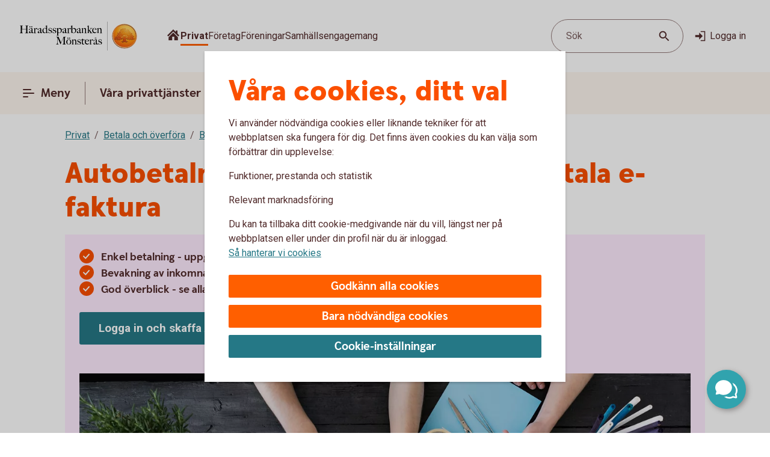

--- FILE ---
content_type: text/css;charset=utf-8
request_url: https://www.haradssparbanken.se/etc.clientlibs/wcms/components/atoms/slider/clientlibs.lc-b386bffa1389801f771a49cf79582856-lc.min.css
body_size: 290
content:
@supports(-ms-ime-align:auto){.form-slider-thumb{height:28px}
.wrapper .slider-container .form-slider-track{margin-top:12px}
.wrapper .slider{padding-top:12px}
}
.slider-container{position:relative}
.slider-container .label-wrapper{display:flex;flex-wrap:wrap;justify-content:space-between;padding-top:48px}
.slider-container .label-wrapper .slider-min-label,.slider-container .label-wrapper .slider-max-label{color:var(--text-regularMedium)}
.slider-container .form-slider-track{appearance:none;position:absolute;background:var(--componentSpecific-sliderTrackSelected);overflow:hidden;width:100%;height:8px;outline:0;border-color:transparent;border-radius:24px;margin:20px 0}
.slider-container .form-slider-track::-webkit-slider-thumb{-webkit-appearance:none;-moz-appearance:none;appearance:none;width:44px;height:44px;background-color:var(--componentSpecific-sliderKnob);-webkit-border-radius:44px;-moz-border-radius:44px;border-radius:44px;cursor:pointer;z-index:5000;outline:0;box-shadow:-3600px 0 0 3600px var(--componentSpecific-sliderTrackSelected)}
.slider-container .form-slider-track::-moz-range-thumb{-webkit-appearance:none;-moz-appearance:none;appearance:none;width:44px;height:44px;background-color:var(--componentSpecific-sliderKnob);-webkit-border-radius:44px;-moz-border-radius:44px;border-radius:44px;cursor:pointer;z-index:5000;outline:0;box-shadow:-3600px 0 0 3600px var(--componentSpecific-sliderTrackSelected)}
.slider-container .form-slider-track::-moz-focus-outer{border:0}
.slider-container .form-slider-track::-webkit-slider-runnable-track{height:8px;cursor:pointer;background:var(--componentSpecific-sliderTrackInteractive)}
.slider-container .form-slider-thumb{appearance:none;margin:3px 0 0 0;position:absolute;width:100%;height:44px;background:transparent}
.slider-container .form-slider-thumb::-webkit-slider-thumb{-webkit-appearance:none;-moz-appearance:none;appearance:none;width:44px;height:44px;background-color:var(--componentSpecific-sliderKnob);-webkit-border-radius:44px;-moz-border-radius:44px;border-radius:44px;outline:0;border-color:transparent;margin-top:-3px;cursor:pointer;z-index:5000}
.slider-container .form-slider-thumb::-moz-range-thumb{-webkit-appearance:none;-moz-appearance:none;appearance:none;width:44px;height:44px;background-color:var(--componentSpecific-sliderKnob);-webkit-border-radius:44px;-moz-border-radius:44px;border-radius:44px;outline:0;border-color:transparent;margin-bottom:23px;cursor:pointer;z-index:5000}
.slider-container .form-slider-thumb::-moz-focus-outer{border:0}
.slider-container .form-slider-thumb::-ms-track{height:0;background:transparent;border-color:transparent;color:transparent}
.slider-container .form-slider-thumb:focus{outline:0}
.slider-container .form-slider-thumb:focus-visible::-webkit-slider-thumb{border-radius:1px;outline:2px solid var(--line-tabFocus);outline-offset:2px;border-radius:44px}

--- FILE ---
content_type: image/svg+xml
request_url: https://www.haradssparbanken.se/content/dam/global/brand/logotypes/8331_haradssparbanken-monsteras-logo-default.svg
body_size: 83958
content:
<svg id="Vector" xmlns="http://www.w3.org/2000/svg" xmlns:xlink="http://www.w3.org/1999/xlink" viewBox="0 0 220 54"><defs><style>.cls-1{fill:none;}.cls-2,.cls-6{fill-rule:evenodd;}.cls-2{fill:url(#Ny_övertoningsruta_3);}.cls-3{fill:url(#Namnlös_övertoning_4);}.cls-4{fill:url(#Namnlös_övertoning_3);}.cls-5{fill:#faaf5a;}.cls-6{fill:url(#Namnlös_övertoning_9);}.cls-7{fill:#dc8730;}.cls-8{fill:#8d4428;}.cls-9{fill:#9f5024;}.cls-10{fill:#ad5725;}.cls-11{fill:#e48e33;}.cls-12{fill:#db7b29;}.cls-13{fill:#ffb560;}.cls-14{fill:#bc6327;}.cls-15{fill:#ffcb80;}.cls-16{fill:#ffd68e;}.cls-17{fill:#d57c3f;}.cls-18{fill:#ffcd85;}.cls-19{fill:#efa952;}.cls-20{fill:#fdac4a;}.cls-21{fill:#eb962a;}.cls-22{fill:#ffc378;}.cls-23{fill:#ffce89;}.cls-24{fill:#ffd79d;}.cls-25{fill:#eeaf67;}.cls-26{fill:#bf6b29;}.cls-27{fill:#fcb664;}.cls-28{fill:#994822;}.cls-29{fill:#d47429;}.cls-30{fill:#e7944b;}.cls-31{fill:#964c25;}.cls-32{fill:#823d1e;}.cls-33{fill:#6c2b13;}.cls-34{fill:#ba6019;}.cls-35{fill:#d89050;}.cls-36{fill:#7e3717;}.cls-37{fill:#94441e;}.cls-38{fill:#dd8732;}.cls-39{fill:#ffc278;}.cls-40{fill:#ea913e;}.cls-41{fill:#c57231;}.cls-42{fill:#642813;}.cls-43{fill:#56220c;}.cls-44{fill:#f49e4d;}.cls-45{fill:#76310a;}.cls-46{fill:#994b17;}.cls-47{fill:#a35622;}.cls-48{fill:#af6638;}.cls-49{fill:#a5572a;}.cls-50{fill:#e69646;}.cls-51{fill:#d27c3c;}.cls-52{fill:#7a2c13;}.cls-53{fill:#c27138;}.cls-54{fill:#9a4921;}.cls-55{fill:#96441e;}.cls-56{fill:#a04e14;}.cls-57{fill:#aa5a28;}.cls-58{fill:#944428;}.cls-59{fill:#ffc283;}.cls-60{fill:#aa5e33;}.cls-61{fill:#e5872b;}.cls-62{fill:#b96534;}.cls-63{fill:#f29b40;}.cls-64{fill:#b46027;}.cls-65{fill:url(#Ny_övertoningsruta_3-2);}.cls-66{fill:url(#Ny_övertoningsruta_3-3);}.cls-67{fill:url(#Ny_övertoningsruta_3-4);}.cls-68{fill:url(#Ny_övertoningsruta_3-5);}.cls-69{fill:url(#Ny_övertoningsruta_3-6);}.cls-70{fill:url(#Ny_övertoningsruta_3-7);}.cls-71{fill:url(#Ny_övertoningsruta_3-8);}.cls-72{fill:url(#Ny_övertoningsruta_3-9);}.cls-73{fill:url(#Ny_övertoningsruta_3-10);}.cls-74{fill:url(#Ny_övertoningsruta_3-11);}.cls-75{fill:url(#Ny_övertoningsruta_3-12);}.cls-76{fill:url(#Ny_övertoningsruta_3-13);}.cls-77{fill:url(#Ny_övertoningsruta_3-14);}.cls-78{fill:url(#Ny_övertoningsruta_3-15);}.cls-79{fill:url(#Ny_övertoningsruta_3-16);}.cls-80{fill:url(#Ny_övertoningsruta_3-17);}.cls-81{fill:url(#Ny_övertoningsruta_3-18);}.cls-82{fill:url(#Ny_övertoningsruta_3-19);}.cls-83{fill:url(#Ny_övertoningsruta_3-20);}.cls-84{fill:url(#Ny_övertoningsruta_3-21);}.cls-85{fill:url(#Ny_övertoningsruta_3-22);}.cls-86{fill:url(#Ny_övertoningsruta_3-23);}.cls-87{fill:url(#Ny_övertoningsruta_3-24);}.cls-88{fill:url(#Ny_övertoningsruta_3-25);}.cls-89{fill:url(#Ny_övertoningsruta_3-26);}.cls-90{fill:url(#Ny_övertoningsruta_3-27);}.cls-91{fill:url(#Ny_övertoningsruta_3-28);}.cls-92{fill:url(#Ny_övertoningsruta_3-29);}.cls-93{fill:url(#Ny_övertoningsruta_3-30);}.cls-94{fill:url(#Ny_övertoningsruta_3-31);}.cls-95{fill:url(#Ny_övertoningsruta_3-32);}.cls-96{fill:url(#Ny_övertoningsruta_3-33);}.cls-97{fill:url(#Ny_övertoningsruta_3-34);}.cls-98{fill:url(#Ny_övertoningsruta_3-35);}.cls-99{fill:url(#Ny_övertoningsruta_3-36);}.cls-100{fill:url(#Ny_övertoningsruta_3-37);}.cls-101{fill:url(#Ny_övertoningsruta_3-38);}.cls-102{fill:url(#Ny_övertoningsruta_3-39);}.cls-103{fill:#f8a943;}.cls-104{fill:#ec9c4b;}</style><radialGradient id="Ny_övertoningsruta_3" cx="202.47" cy="13.25" r="32.92" gradientTransform="translate(-1.44 2.89)" gradientUnits="userSpaceOnUse"><stop offset="0" stop-color="#ffe178"/><stop offset="0.18" stop-color="#ffd05f"/><stop offset="0.4" stop-color="#ffbe46"/><stop offset="0.6" stop-color="#ff9b0f"/><stop offset="0.8" stop-color="#f7780f"/><stop offset="0.9" stop-color="#f3640f"/><stop offset="1" stop-color="#e65f19"/></radialGradient><linearGradient id="Namnlös_övertoning_4" x1="209.01" y1="7.83" x2="183.06" y2="46.07" gradientUnits="userSpaceOnUse"><stop offset="0.02" stop-color="#ffe6a5"/><stop offset="0.11" stop-color="#fcc677"/><stop offset="0.29" stop-color="#f5871e"/><stop offset="0.29" stop-color="#f5871e"/><stop offset="0.56" stop-color="#e1690f"/><stop offset="0.63" stop-color="#cc5c0e"/><stop offset="0.8" stop-color="#9c3d0c"/><stop offset="0.93" stop-color="#7e2a0b"/><stop offset="1" stop-color="#73230a"/></linearGradient><linearGradient id="Namnlös_övertoning_3" x1="184.04" y1="44.77" x2="207.87" y2="9.37" gradientUnits="userSpaceOnUse"><stop offset="0.01" stop-color="#ffe6a0"/><stop offset="0.11" stop-color="#fcc877"/><stop offset="0.33" stop-color="#f5871e"/><stop offset="0.33" stop-color="#f5871e"/><stop offset="0.64" stop-color="#e1690f"/><stop offset="0.65" stop-color="#db650f"/><stop offset="0.76" stop-color="#ae490d"/><stop offset="0.86" stop-color="#8e340b"/><stop offset="0.94" stop-color="#7a280a"/><stop offset="0.99" stop-color="#73230a"/></linearGradient><radialGradient id="Namnlös_övertoning_9" cx="200.77" cy="14.04" r="36.96" gradientUnits="userSpaceOnUse"><stop offset="0" stop-color="#ffc85a"/><stop offset="0.27" stop-color="#f59619"/><stop offset="0.44" stop-color="#e56b16"/><stop offset="0.55" stop-color="#dc5014"/><stop offset="0.79" stop-color="#ba3f18"/><stop offset="0.82" stop-color="#b43c19"/></radialGradient><radialGradient id="Ny_övertoningsruta_3-2" cx="198.52" cy="14.58" r="35.7" gradientTransform="matrix(1, 0, 0, 1, 0, 0)" xlink:href="#Ny_övertoningsruta_3"/><radialGradient id="Ny_övertoningsruta_3-3" cx="198.46" cy="14.55" r="35.81" gradientTransform="matrix(1, 0, 0, 1, 0, 0)" xlink:href="#Ny_övertoningsruta_3"/><radialGradient id="Ny_övertoningsruta_3-4" cx="198.44" cy="14.51" r="35.76" gradientTransform="matrix(1, 0, 0, 1, 0, 0)" xlink:href="#Ny_övertoningsruta_3"/><radialGradient id="Ny_övertoningsruta_3-5" cx="198.56" cy="14.52" r="35.7" gradientTransform="matrix(1, 0, 0, 1, 0, 0)" xlink:href="#Ny_övertoningsruta_3"/><radialGradient id="Ny_övertoningsruta_3-6" cx="197.16" cy="12.91" r="39.56" gradientTransform="matrix(1, 0, 0, 1, 0, 0)" xlink:href="#Ny_övertoningsruta_3"/><radialGradient id="Ny_övertoningsruta_3-7" cx="199.24" cy="14.12" r="36.52" gradientTransform="matrix(1, 0, 0, 1, 0, 0)" xlink:href="#Ny_övertoningsruta_3"/><radialGradient id="Ny_övertoningsruta_3-8" cx="197.87" cy="13.32" r="37.96" gradientTransform="matrix(1, 0, 0, 1, 0, 0)" xlink:href="#Ny_övertoningsruta_3"/><radialGradient id="Ny_övertoningsruta_3-9" cx="198.23" cy="14.63" r="35.9" gradientTransform="matrix(1, 0, 0, 1, 0, 0)" xlink:href="#Ny_övertoningsruta_3"/><radialGradient id="Ny_övertoningsruta_3-10" cx="197.83" cy="14.03" r="37.35" gradientTransform="matrix(1, 0, 0, 1, 0, 0)" xlink:href="#Ny_övertoningsruta_3"/><radialGradient id="Ny_övertoningsruta_3-11" cx="199.03" cy="14.32" r="36.49" gradientTransform="matrix(1, 0, 0, 1, 0, 0)" xlink:href="#Ny_övertoningsruta_3"/><radialGradient id="Ny_övertoningsruta_3-12" cx="197.92" cy="14.58" r="37.53" gradientTransform="matrix(1, 0, 0, 1, 0, 0)" xlink:href="#Ny_övertoningsruta_3"/><radialGradient id="Ny_övertoningsruta_3-13" cx="198.3" cy="14.37" r="36.3" gradientTransform="matrix(1, 0, 0, 1, 0, 0)" xlink:href="#Ny_övertoningsruta_3"/><radialGradient id="Ny_övertoningsruta_3-14" cx="198.39" cy="14.42" r="36.79" gradientTransform="matrix(1, 0, 0, 1, 0, 0)" xlink:href="#Ny_övertoningsruta_3"/><radialGradient id="Ny_övertoningsruta_3-15" cx="198.32" cy="14.66" r="36.38" gradientTransform="matrix(1, 0, 0, 1, 0, 0)" xlink:href="#Ny_övertoningsruta_3"/><radialGradient id="Ny_övertoningsruta_3-16" cx="198.5" cy="14.71" r="37.24" gradientTransform="matrix(1, 0, 0, 1, 0, 0)" xlink:href="#Ny_övertoningsruta_3"/><radialGradient id="Ny_övertoningsruta_3-17" cx="198.32" cy="14.76" r="36.28" gradientTransform="matrix(1, 0, 0, 1, 0, 0)" xlink:href="#Ny_övertoningsruta_3"/><radialGradient id="Ny_övertoningsruta_3-18" cx="198.47" cy="14.66" r="36.41" gradientTransform="matrix(1, 0, 0, 1, 0, 0)" xlink:href="#Ny_övertoningsruta_3"/><radialGradient id="Ny_övertoningsruta_3-19" cx="198.51" cy="14.86" r="37.1" gradientTransform="matrix(1, 0, 0, 1, 0, 0)" xlink:href="#Ny_övertoningsruta_3"/><radialGradient id="Ny_övertoningsruta_3-20" cx="198.6" cy="14.84" r="36.2" gradientTransform="matrix(1, 0, 0, 1, 0, 0)" xlink:href="#Ny_övertoningsruta_3"/><radialGradient id="Ny_övertoningsruta_3-21" cx="198.7" cy="14.47" r="36.77" gradientTransform="matrix(1, 0, 0, 1, 0, 0)" xlink:href="#Ny_övertoningsruta_3"/><radialGradient id="Ny_övertoningsruta_3-22" cx="198.31" cy="14.54" r="36.14" gradientTransform="matrix(1, 0, 0, 1, 0, 0)" xlink:href="#Ny_övertoningsruta_3"/><radialGradient id="Ny_övertoningsruta_3-23" cx="198.69" cy="14.67" r="36.56" gradientTransform="matrix(1, 0, 0, 1, 0, 0)" xlink:href="#Ny_övertoningsruta_3"/><radialGradient id="Ny_övertoningsruta_3-24" cx="198.92" cy="14.19" r="36.92" gradientTransform="matrix(1, 0, 0, 1, 0, 0)" xlink:href="#Ny_övertoningsruta_3"/><radialGradient id="Ny_övertoningsruta_3-25" cx="198.72" cy="14.78" r="36.05" gradientTransform="matrix(1, 0, 0, 1, 0, 0)" xlink:href="#Ny_övertoningsruta_3"/><radialGradient id="Ny_övertoningsruta_3-26" cx="199.19" cy="14.32" r="36.93" gradientTransform="matrix(1, 0, 0, 1, 0, 0)" xlink:href="#Ny_övertoningsruta_3"/><radialGradient id="Ny_övertoningsruta_3-27" cx="198.76" cy="14.37" r="36.23" gradientTransform="matrix(1, 0, 0, 1, 0, 0)" xlink:href="#Ny_övertoningsruta_3"/><radialGradient id="Ny_övertoningsruta_3-28" cx="199.34" cy="14.45" r="37.54" gradientTransform="matrix(1, 0, 0, 1, 0, 0)" xlink:href="#Ny_övertoningsruta_3"/><radialGradient id="Ny_övertoningsruta_3-29" cx="198.71" cy="14.45" r="36.58" gradientTransform="matrix(1, 0, 0, 1, 0, 0)" xlink:href="#Ny_övertoningsruta_3"/><radialGradient id="Ny_övertoningsruta_3-30" cx="199.09" cy="13.69" r="36.97" gradientTransform="matrix(1, 0, 0, 1, 0, 0)" xlink:href="#Ny_övertoningsruta_3"/><radialGradient id="Ny_övertoningsruta_3-31" cx="199.03" cy="14.15" r="36.46" gradientTransform="matrix(1, 0, 0, 1, 0, 0)" xlink:href="#Ny_övertoningsruta_3"/><radialGradient id="Ny_övertoningsruta_3-32" cx="198.99" cy="14.16" r="36.67" gradientTransform="matrix(1, 0, 0, 1, 0, 0)" xlink:href="#Ny_övertoningsruta_3"/><radialGradient id="Ny_övertoningsruta_3-33" cx="198.96" cy="13.86" r="36.86" gradientTransform="matrix(1, 0, 0, 1, 0, 0)" xlink:href="#Ny_övertoningsruta_3"/><radialGradient id="Ny_övertoningsruta_3-34" cx="198.28" cy="13.47" r="37.82" gradientTransform="matrix(1, 0, 0, 1, 0, 0)" xlink:href="#Ny_övertoningsruta_3"/><radialGradient id="Ny_övertoningsruta_3-35" cx="199.04" cy="13.61" r="37.23" gradientTransform="matrix(1, 0, 0, 1, 0, 0)" xlink:href="#Ny_övertoningsruta_3"/><radialGradient id="Ny_övertoningsruta_3-36" cx="198.17" cy="13.44" r="37.63" gradientTransform="matrix(1, 0, 0, 1, 0, 0)" xlink:href="#Ny_övertoningsruta_3"/><radialGradient id="Ny_övertoningsruta_3-37" cx="198.24" cy="13.92" r="36.95" gradientTransform="matrix(1, 0, 0, 1, 0, 0)" xlink:href="#Ny_övertoningsruta_3"/><radialGradient id="Ny_övertoningsruta_3-38" cx="198.1" cy="13.87" r="36.73" gradientTransform="matrix(1, 0, 0, 1, 0, 0)" xlink:href="#Ny_övertoningsruta_3"/><radialGradient id="Ny_övertoningsruta_3-39" cx="197.2" cy="12.62" r="39" gradientTransform="matrix(1, 0, 0, 1, 0, 0)" xlink:href="#Ny_övertoningsruta_3"/></defs><rect class="cls-1" x="219" y="53" width="1" height="1"/><rect class="cls-1" width="1" height="1"/><path class="cls-2" d="M217.2,27A21.2,21.2,0,1,1,196,5.8,21.2,21.2,0,0,1,217.2,27Z"/><path class="cls-3" d="M196,4a23,23,0,1,0,23,23A23,23,0,0,0,196,4Zm0,45a22,22,0,1,1,22-22A22,22,0,0,1,196,49Z"/><path class="cls-4" d="M196,5a22,22,0,1,0,22,22A22,22,0,0,0,196,5Zm0,43a21,21,0,1,1,21-21A21,21,0,0,1,196,48Z"/><path class="cls-5" d="M196,49.1A22.1,22.1,0,1,1,218.1,27,22.12,22.12,0,0,1,196,49.1Zm0-44A21.9,21.9,0,1,0,217.9,27,21.92,21.92,0,0,0,196,5.1Z"/><path class="cls-6" d="M214.39,32.17c-.15.7-2,.57-2.54.56a.92.92,0,0,0-.84.68,12.69,12.69,0,0,1-1.63.14c-1.66,0-2.1-.64-2.1-.64-.75,0-.81.66-1.53.89-.39.12-.9-.69-.9-.69a10.14,10.14,0,0,1-3.4-.25c-.47-.32-1.42-2-1.78-2a3.36,3.36,0,0,0-.55,0c-.5.06-.76.54-.7,1.33s.26,2.33.38,2.86c.21,1,2.13,1.42,2.94,1.84l.08.41c-.95-.12-3.2-.38-2.75.15.16.19.48.5.71.8v.34a10.14,10.14,0,0,0-3.76-1,7.85,7.85,0,0,0-3.76.94l0-.38c.34-.32.55-.54.78-.77s-.7-.34-2.24-.25l.1-.42c.91-.27,2.33-.43,2.51-1.36s.34-3,.34-3c.14-1.23-.8-2-1.33-1.83a3.73,3.73,0,0,0-1.34.74c-.18.29.14.72.11,1.33,0,.35-1.13.37-2.43.28-.53,0-1.47,1-1.7,1A7.53,7.53,0,0,1,186,34c-.28,0-.59-.57-1.1-.6-.29,0-.7.56-.89.54a5.25,5.25,0,0,1-1.8-.53c-.18-.08.16-1.19.12-1.26a2.05,2.05,0,0,0-1.1.07c-.17.11-.64.54-.74.56a4.88,4.88,0,0,1-2.48.07,4.56,4.56,0,0,1,.24-1.52c.46-.46,1.36-1.22,1.23-1.48s-.94-.73-.78-1a4.2,4.2,0,0,1,.36-.52c.21-.27.7.08,1-.07s.43-.61.54-.65a3.37,3.37,0,0,1,.83-.05c.18,0,.44.74.57.74.32,0,.68,0,.79-.17a3.29,3.29,0,0,0,.3-1.24c0-.42-1.22-.77-1.23-1a3.63,3.63,0,0,1,.59-1.56c.32-.11.9-.33.86-.53-.1-.62-.42-1.85-.26-2A8.93,8.93,0,0,1,184,21c.2-.14.52,0,.82.16a.82.82,0,0,0,1.08-.18c.12-.22.09-1.5.26-1.61s.69-.39.84-.48.87.33,1,.19c.39-.46.62-.77.56-1a6,6,0,0,1-.33-1.61,5.87,5.87,0,0,1,.5-1c.25-.33,1.15-.14,1.51-.46s.26-.83.91-.9a7,7,0,0,0,2.26-1.06,6.13,6.13,0,0,1,2.43.14c.31,0,.88-.53,1.15-.56a5.29,5.29,0,0,1,1.56.28c.23.1.26,1.1.79,1.28a6,6,0,0,0,1.25.33c1.07.14,1.38-.73,1.75-.64a2.44,2.44,0,0,1,1.29.95c.29.37-.2,1.7.49,2,.87.36,1.79,1.33,1.72,1.61s-.55,1.15-.34,1.44.81,0,1.08-.1a1.62,1.62,0,0,1,1.08.3,3.34,3.34,0,0,0,.76.79c.47.22,1.16.53,1.23.73.23.67-.32,1.59-.22,1.9,0,0,.87.32,1,.56a17,17,0,0,1,0,1.79,2.47,2.47,0,0,1,1.36,0c.36.13.51.58.67,1.12,0,.14.5.21.55.33.27.65.25,1.08,0,1.19-.6.25-2,.73-1.79,1.29s.43.54.68.57a5.84,5.84,0,0,1,1.75.31A1.7,1.7,0,0,1,214.39,32.17Z"/><path class="cls-7" d="M210.85,23.67l-.53.37a.24.24,0,0,1,.09.11l.51-.32A.77.77,0,0,0,210.85,23.67Z"/><path class="cls-8" d="M210.91,23.8l-.51.33h0s0,.13,0,.23l.5-.33v-.1A.59.59,0,0,0,210.91,23.8Z"/><path class="cls-9" d="M210.93,24l-.5.33c0,.11,0,.28,0,.43l.51-.38Z"/><path class="cls-10" d="M210.93,24.38l-.51.37c0,.53,0,1.21,0,1.21l0,0,.59-.75H211S210.94,25,210.93,24.38Z"/><path class="cls-11" d="M208.3,20l-.46.42.27.31.48-.4A2.44,2.44,0,0,1,208.3,20Z"/><path class="cls-12" d="M208.56,20.26l-.47.4a2.19,2.19,0,0,0,.22.2l.48-.44A1.27,1.27,0,0,1,208.56,20.26Z"/><path class="cls-7" d="M211,25.2l-.6.75a3.26,3.26,0,0,1,.42-.1l.59-.67A1.85,1.85,0,0,0,211,25.2Z"/><path class="cls-13" d="M210.79,25.85l.19,0,.56-.63-.16,0Z"/><path class="cls-13" d="M207.68,20.16l.18.23.46-.42c-.06-.08-.16-.2-.27-.32a1,1,0,0,0-.5-.29l-.58.52A1.42,1.42,0,0,1,207.68,20.16Z"/><path class="cls-14" d="M196.75,12.84l-.05-.58a4.16,4.16,0,0,0-.51.28l.05.6Z"/><path class="cls-15" d="M211.52,25.2l-.57.63h.16l.54-.6Z"/><path class="cls-16" d="M211.63,25.21l-.55.61a1.65,1.65,0,0,1,.69.09l.36-.52A2,2,0,0,0,211.63,25.21Z"/><path class="cls-13" d="M208.45,21l.16.08.5-.46-.19-.09-.16-.08-.48.44A1.2,1.2,0,0,0,208.45,21Z"/><path class="cls-17" d="M197,12.73h.24l0-.55h-.22a1.07,1.07,0,0,0-.4.1l0,.58A1,1,0,0,1,197,12.73Z"/><path class="cls-18" d="M198.38,12.93l.36-.44a8.59,8.59,0,0,0-1.46-.31l0,.55A6.33,6.33,0,0,1,198.38,12.93Z"/><path class="cls-19" d="M198.56,13c.06,0,.11.13.17.28l.38-.49a.54.54,0,0,0-.26-.26l-.14,0-.35.45Z"/><path class="cls-7" d="M198.87,13.68l.41-.55a2.22,2.22,0,0,0-.18-.38l-.38.49C198.76,13.36,198.81,13.53,198.87,13.68Z"/><path class="cls-11" d="M199.23,14.22l.36-.49c-.13-.08-.21-.36-.32-.62l-.41.54A1.14,1.14,0,0,0,199.23,14.22Z"/><path class="cls-18" d="M199.36,14.29a5.64,5.64,0,0,0,1.48.35l.07-.57a2.71,2.71,0,0,1-1.34-.36l-.36.5A.53.53,0,0,0,199.36,14.29Z"/><path class="cls-12" d="M202,14.16l.08-.73a2.61,2.61,0,0,0-.57.36l-.12.76A2.46,2.46,0,0,0,202,14.16Z"/><path class="cls-20" d="M201.37,14.54l.13-.77a1.16,1.16,0,0,1-.61.3l-.08.57A1.4,1.4,0,0,0,201.37,14.54Z"/><path class="cls-21" d="M202.37,14l.11,0,.12-.56a.88.88,0,0,0-.3-.07.67.67,0,0,0-.28.06l-.08.74C202.1,14.05,202.23,13.94,202.37,14Z"/><path class="cls-22" d="M202.85,14.18l.12-.56a3.34,3.34,0,0,0-.4-.18l-.11.56A2.32,2.32,0,0,1,202.85,14.18Z"/><path class="cls-23" d="M203.19,14.43l.21-.53a4.82,4.82,0,0,0-.45-.29l-.12.56A2.47,2.47,0,0,1,203.19,14.43Z"/><path class="cls-24" d="M203.6,14.87l.46-.35a3.21,3.21,0,0,0-.68-.64l-.22.53A2.78,2.78,0,0,1,203.6,14.87Z"/><path class="cls-25" d="M203.7,15l.48-.32a.41.41,0,0,0-.06-.11l-.08-.1-.46.34.07.08A.61.61,0,0,1,203.7,15Z"/><path class="cls-7" d="M203.74,15.88l.57-.41a2,2,0,0,0-.15-.8l-.47.33A3,3,0,0,1,203.74,15.88Z"/><path class="cls-10" d="M203.85,16.64l.5-.39a6.07,6.07,0,0,1,0-.8l-.57.41A1.59,1.59,0,0,0,203.85,16.64Z"/><path class="cls-26" d="M204,16.8l.5-.37a.24.24,0,0,1-.11-.2l-.52.39A.68.68,0,0,0,204,16.8Z"/><path class="cls-27" d="M204.44,16.41l-.5.37a.57.57,0,0,0,.18.12l.11.05.48-.36Z"/><path class="cls-22" d="M204.64,17.18l.44-.32-.39-.28-.48.36A3.62,3.62,0,0,1,204.64,17.18Z"/><path class="cls-16" d="M205.64,18.07l.43-.3a6.59,6.59,0,0,0-1-.93l-.44.33A4.34,4.34,0,0,1,205.64,18.07Z"/><path class="cls-20" d="M205.78,18.28l.43-.32a1.46,1.46,0,0,0-.16-.21l-.42.3A1.82,1.82,0,0,1,205.78,18.28Z"/><path class="cls-7" d="M205.84,18.51l.5-.35a2,2,0,0,0-.14-.22l-.43.31A.41.41,0,0,1,205.84,18.51Z"/><path class="cls-10" d="M205.84,18.51a4,4,0,0,1-.14.41l.72-.49a.69.69,0,0,0-.09-.29l-.48.35Z"/><path class="cls-28" d="M205.54,20l.74-.69c-.14,0,0-.37.13-.75a.53.53,0,0,0,0-.13l-.71.47c-.21.54-.32.89-.19,1.08C205.53,20,205.53,20,205.54,20Z"/><path class="cls-27" d="M205.73,20l.82-.75-.21,0a.13.13,0,0,1-.09,0l-.73.68S205.62,20,205.73,20Z"/><path class="cls-16" d="M206.6,19.87a1.21,1.21,0,0,1,.41,0l.56-.52a2.86,2.86,0,0,0-1-.1l-.82.75A5.63,5.63,0,0,0,206.6,19.87Z"/><path class="cls-24" d="M209.19,21.32l.56-.41a5.48,5.48,0,0,0-.67-.36l-.5.46Z"/><path class="cls-13" d="M209.5,21.51l.55-.34a1.81,1.81,0,0,0-.33-.28l-.55.42Z"/><path class="cls-7" d="M209.67,21.71l.54-.28a1,1,0,0,0-.18-.28l-.56.34c.08.06.17.13.19.2Z"/><path class="cls-8" d="M209.65,22.56l.6-.37a2.13,2.13,0,0,0-.05-.78l-.54.28A1.61,1.61,0,0,1,209.65,22.56Z"/><path class="cls-10" d="M209.43,23.59h0l.61-.38v0a6.87,6.87,0,0,0,.17-1l-.59.37A4,4,0,0,0,209.43,23.59Z"/><path class="cls-13" d="M209.71,23.71l.57-.41c-.14-.05-.21-.08-.2-.12l-.65.41Z"/><path class="cls-16" d="M210.34,24.06l.53-.35a1.11,1.11,0,0,0-.61-.42l-.57.41A2,2,0,0,1,210.34,24.06Z"/><path class="cls-13" d="M212.1,25.38l-.35.52a.56.56,0,0,1,.28.21l.37-.48A.91.91,0,0,0,212.1,25.38Z"/><path class="cls-7" d="M212.63,26a1.87,1.87,0,0,0-.25-.41l-.37.47a1.13,1.13,0,0,1,.22.39Z"/><path class="cls-29" d="M212.4,27s.09.1.21.14l.42-.48-.09-.06c-.13-.09-.2-.34-.32-.61l-.4.45A3.36,3.36,0,0,1,212.4,27Z"/><path class="cls-13" d="M213,26.66l-.43.48c.15.07.35.12.38.2l0,0,.37-.47Z"/><path class="cls-30" d="M213.33,26.87l-.37.47a.75.75,0,0,1,.06.13l.43-.47A.74.74,0,0,0,213.33,26.87Z"/><path class="cls-10" d="M213.07,28.41l.53.16a2.07,2.07,0,0,0-.13-1.53l0-.06-.42.46C213.18,27.89,213.2,28.23,213.07,28.41Z"/><path class="cls-31" d="M212.94,28.51c-.26.11-.7.27-1.07.46l.67.3.79-.37a.64.64,0,0,0,.28-.35l-.53-.17A.29.29,0,0,1,212.94,28.51Z"/><path class="cls-32" d="M212.57,29.25l-.68-.29a3.28,3.28,0,0,0-.37.22l.69.24Z"/><path class="cls-33" d="M211.54,29.16a1.16,1.16,0,0,0-.37.36l.73.07a.37.37,0,0,1,.14-.09l.2-.1Z"/><path class="cls-32" d="M211.92,29.57l-.74-.08a.39.39,0,0,0,0,.35l.68-.09C211.8,29.69,211.86,29.62,211.92,29.57Z"/><path class="cls-34" d="M211.81,29.73l-.68.08a1.22,1.22,0,0,0,.14.28l.68-.27C211.84,29.81,211.81,29.77,211.81,29.73Z"/><path class="cls-10" d="M211.49,30.3l.71-.47-.28,0-.66.26A.56.56,0,0,0,211.49,30.3Z"/><path class="cls-29" d="M211.84,30.4H212l.75-.54-.54,0-.71.46A.75.75,0,0,0,211.84,30.4Z"/><path class="cls-30" d="M212.87,30.51l.68-.48a5.49,5.49,0,0,0-.85-.16l-.75.54C212.24,30.44,212.58,30.46,212.87,30.51Z"/><path class="cls-23" d="M213.58,30.7a.85.85,0,0,1,.21.14l.5-.36a1.54,1.54,0,0,0-.53-.38l-.23-.07-.68.47A2.8,2.8,0,0,1,213.58,30.7Z"/><path class="cls-35" d="M214.05,31.12l.48-.32a2,2,0,0,0-.26-.34l-.51.35A1.74,1.74,0,0,1,214.05,31.12Z"/><path class="cls-14" d="M214.37,32.16a.41.41,0,0,1-.09.19l.54.32a1,1,0,0,0,.12-.38,2.59,2.59,0,0,0-.43-1.51l-.48.32A1.54,1.54,0,0,1,214.37,32.16Z"/><path class="cls-8" d="M214.83,32.64l-.53-.31c-.25.32-1,.4-1.61.4l.2.61C213.65,33.31,214.53,33.16,214.83,32.64Z"/><path class="cls-33" d="M211.84,32.71a.82.82,0,0,0-.26,0l.17.59h0c.08,0,.57,0,1.13,0l-.2-.61C212.35,32.74,212,32.72,211.84,32.71Z"/><path class="cls-8" d="M211.07,33.2l.27.74c.2-.17.22-.57.44-.6l-.17-.6A.93.93,0,0,0,211.07,33.2Z"/><path class="cls-36" d="M211.36,33.91l-.27-.73a1.1,1.1,0,0,0-.11.25l.21.58.12,0Z"/><path class="cls-33" d="M209.38,33.54c-1.66,0-2.09-.66-2.09-.66h0l-.19.7a.3.3,0,0,1,.13.06,4.44,4.44,0,0,0,2.15.52,8.27,8.27,0,0,0,1.85-.17l-.22-.6A14.4,14.4,0,0,1,209.38,33.54Z"/><path class="cls-31" d="M206.43,33.32l-.21.93a2.66,2.66,0,0,0,.63-.51c.14-.13.19-.17.25-.15l.19-.71A1.09,1.09,0,0,0,206.43,33.32Z"/><path class="cls-36" d="M205.73,33.78l-.14.65a1.36,1.36,0,0,0,.66-.19l.21-1A1.54,1.54,0,0,1,205.73,33.78Z"/><path class="cls-33" d="M204.85,33.08h0l-.32.62h0a1.34,1.34,0,0,0,1.07.72l.14-.66C205.36,33.9,204.85,33.08,204.85,33.08Z"/><path class="cls-36" d="M201.44,32.83l-.36.51a4.79,4.79,0,0,0,2,.37l.26-.6A5,5,0,0,1,201.44,32.83Z"/><path class="cls-33" d="M199.67,30.81h-.41l.11.6a.27.27,0,0,1,.2.08c.38.29,1.27,1.74,1.54,1.87l.35-.51C201,32.52,200,30.82,199.67,30.81Z"/><path class="cls-36" d="M199.29,30.81a1,1,0,0,0-.45.1l.31.57a.43.43,0,0,1,.25-.07Z"/><path class="cls-33" d="M198.54,31.24l.49.54a.39.39,0,0,1,.14-.32l-.31-.56A.67.67,0,0,0,198.54,31.24Z"/><path class="cls-31" d="M203.32,33.11l-.27.6c.58,0,1.16,0,1.49,0l.31-.63A12.3,12.3,0,0,1,203.32,33.11Z"/><path class="cls-37" d="M198.39,32.06l.67.43a3.26,3.26,0,0,1,0-.75l-.48-.53A1.72,1.72,0,0,0,198.39,32.06Z"/><path class="cls-10" d="M198.81,35.15l.57-.18c0-.2-.25-1.71-.33-2.5l-.66-.44A30,30,0,0,0,198.81,35.15Z"/><path class="cls-38" d="M199.38,35l-.58.18a1.43,1.43,0,0,0,.23.38l.52-.33A.4.4,0,0,1,199.38,35Z"/><path class="cls-13" d="M199.53,35.16l-.52.32a2.56,2.56,0,0,0,.73.56l.39-.51A3.34,3.34,0,0,1,199.53,35.16Z"/><path class="cls-39" d="M200.66,36.44l.31-.52c-.28-.12-.61-.27-.87-.4l-.39.5A9.1,9.1,0,0,0,200.66,36.44Z"/><path class="cls-40" d="M201.42,36.74l.3-.51-.78-.33-.31.53Z"/><path class="cls-41" d="M201.76,36.9l.37-.43a1.25,1.25,0,0,0-.44-.26l-.3.52Z"/><path class="cls-37" d="M201.81,37.31l.56.52c.12-.08,0-.67-.1-1a1,1,0,0,0-.16-.35l-.38.45Z"/><path class="cls-36" d="M201,37.17l.54.59.67.1c.14,0,.18,0,.21,0l-.59-.54Z"/><path class="cls-36" d="M199.76,38.58l.47.61c.14-.07.11-.48.1-.77l-.57-.18Z"/><path class="cls-42" d="M200.09,37.68a9.68,9.68,0,0,1,1.45.08l-.54-.59c-.87-.08-2-.14-2,.12l1.06.45C200,37.69,200.06,37.68,200.09,37.68Z"/><path class="cls-31" d="M200,37.7l-1-.43a.2.2,0,0,0,0,.16,10.57,10.57,0,0,1,.75.85l.54.17a2,2,0,0,0-.05-.32C200.21,37.93,200,37.76,200,37.7Z"/><path class="cls-33" d="M199.52,38.44l0,.66c.41.15.62.15.71.07l-.5-.63Z"/><path class="cls-36" d="M196.45,37.62l-.13.62a8.72,8.72,0,0,1,3,.75l.29.12,0-.66A9.83,9.83,0,0,0,196.45,37.62Z"/><path class="cls-33" d="M192.48,38.43l-.29.77a8.06,8.06,0,0,1,4.16-1l.13-.62A7.62,7.62,0,0,0,192.48,38.43Z"/><path class="cls-43" d="M192.23,38.55l-.41.7c.07,0,.21,0,.41-.07l.29-.77Z"/><path class="cls-33" d="M191.77,39.19a.11.11,0,0,0,.08.07l.42-.73,0-.38-.58,0A2.4,2.4,0,0,0,191.77,39.19Z"/><path class="cls-37" d="M192.06,37.64c.15,0-.36.29-.41.52l.59,0c.34-.32.56-.54.78-.77,0,0,.08-.1,0-.14Z"/><path class="cls-43" d="M192.46,37.11l-.66.51c.22,0,.27,0,.28,0l1-.36C193.08,37.19,192.86,37.13,192.46,37.11Z"/><path class="cls-33" d="M190.74,37.14l-.59.41c.11.22,1,0,1.68.07l.66-.51A15.47,15.47,0,0,0,190.74,37.14Z"/><path class="cls-37" d="M190.89,36.72l-.33-.44a2.21,2.21,0,0,0-.42,1.2.17.17,0,0,0,0,.1l.61-.45Z"/><path class="cls-14" d="M192,36.47l-.45-.49-.89.25-.1.07.34.46C191.2,36.66,191.66,36.56,192,36.47Z"/><path class="cls-44" d="M192.64,36.22l-.48-.47a5.66,5.66,0,0,1-.66.24l.44.49A4.82,4.82,0,0,0,192.64,36.22Z"/><path class="cls-38" d="M193.19,35.81l-.47-.46a1.54,1.54,0,0,1-.58.41l.48.47A1.51,1.51,0,0,0,193.19,35.81Z"/><path class="cls-45" d="M193.39,35.39c.15-.81.36-3.11.35-3.24l-.63.18c-.07.81-.18,2.31-.31,2.85a.39.39,0,0,1-.1.19l.47.46A1,1,0,0,0,193.39,35.39Z"/><path class="cls-31" d="M193.39,31l-.47.36a1.57,1.57,0,0,1,.19,1l.63-.18A1.94,1.94,0,0,0,193.39,31Z"/><path class="cls-33" d="M192.38,30.53a3.75,3.75,0,0,0-1.37.76l.64.44c-.07-.29.75-.62.91-.62a.55.55,0,0,1,.37.3l.47-.36A1,1,0,0,0,192.38,30.53Z"/><path class="cls-31" d="M191,31.28c-.12.2,0,.46.06.78l.68.51a4.65,4.65,0,0,0-.11-.87l-.63-.43Z"/><path class="cls-36" d="M191.13,32.61a.12.12,0,0,1,0,.09l.4.45a.74.74,0,0,0,.27-.6l-.69-.52A2.07,2.07,0,0,1,191.13,32.61Z"/><path class="cls-37" d="M190.67,32.87l.25.52a1.12,1.12,0,0,0,.59-.25l-.41-.45C191.05,32.77,190.9,32.83,190.67,32.87Z"/><path class="cls-33" d="M188.7,32.88l.13.58c.45,0,1.57,0,2.11-.08l-.24-.51A11.07,11.07,0,0,1,188.7,32.88Z"/><path class="cls-46" d="M187.71,33.4l.19.65a3.14,3.14,0,0,1,.79-.58h.16l-.13-.58A1.88,1.88,0,0,0,187.71,33.4Z"/><path class="cls-36" d="M187.74,33.38c-.36.28-.62.54-.75.55l.16.58a2,2,0,0,0,.77-.49Z"/><path class="cls-33" d="M186,34c-.25,0-.56-.47-1-.58l0,.59a.33.33,0,0,1,.17.1,1.19,1.19,0,0,0,.78.47,9.81,9.81,0,0,0,1.28-.06l-.17-.58A9.17,9.17,0,0,1,186,34Z"/><path class="cls-47" d="M184.85,33.38c-.2,0-.46.26-.66.42l.12.65a3.43,3.43,0,0,0,.49-.41.18.18,0,0,1,.18,0l0-.6Z"/><path class="cls-36" d="M184.22,33.79a.62.62,0,0,1-.27.15h0l0,.6a.67.67,0,0,0,.37-.11Z"/><path class="cls-33" d="M182.18,33.41a.11.11,0,0,1,0,0l-.5.32a1,1,0,0,0,.35.3,6.3,6.3,0,0,0,2,.56l-.05-.6A5.32,5.32,0,0,1,182.18,33.41Z"/><path class="cls-48" d="M182.24,32.54l-.67.51c0,.08,0,.19,0,.3a.5.5,0,0,0,.12.35l.49-.32A1.87,1.87,0,0,1,182.24,32.54Z"/><path class="cls-36" d="M182.3,32.15h0l-.76.62h0s0,.09,0,.32l.66-.51A1.45,1.45,0,0,0,182.3,32.15Z"/><path class="cls-33" d="M181.31,32.16l.06.73a.48.48,0,0,1,.11-.09.13.13,0,0,1,.07,0l.75-.61A2.28,2.28,0,0,0,181.31,32.16Z"/><path class="cls-49" d="M181.17,32.22c-.12.07-.4.31-.58.45l.27.58a5.77,5.77,0,0,0,.53-.38l0-.72A.54.54,0,0,0,181.17,32.22Z"/><path class="cls-33" d="M180.43,32.77a4.59,4.59,0,0,1-2.47.07l-.54.29,0,0c.24.31,1.31.51,3.08.21a1.28,1.28,0,0,0,.36-.13l-.27-.59A.66.66,0,0,1,180.43,32.77Z"/><path class="cls-49" d="M178.14,31.55l-.54-.22a4.81,4.81,0,0,0-.16,1.83l.54-.31A7.31,7.31,0,0,1,178.14,31.55Z"/><path class="cls-50" d="M178.22,31.36l.22-.22-.54-.35a1.3,1.3,0,0,0-.18.23,1.27,1.27,0,0,0-.13.34l.54.22A.59.59,0,0,1,178.22,31.36Z"/><path class="cls-51" d="M179.45,29.88l-.85.1,0,0c.07.12-.43.47-.74.8l.53.36C178.86,30.74,179.52,30.12,179.45,29.88Z"/><path class="cls-52" d="M179.44,29.86a5.79,5.79,0,0,0-.48-.46l-.73.06a5.83,5.83,0,0,0,.39.54l.83-.09A.07.07,0,0,0,179.44,29.86Z"/><path class="cls-9" d="M178.65,28.92l-.64,0a1.22,1.22,0,0,0,.24.58l.74-.05C178.81,29.26,178.62,29.06,178.65,28.92Z"/><path class="cls-7" d="M178.79,28.68l-.61-.18-.15.27a.24.24,0,0,0,0,.15l.64,0C178.64,28.89,178.66,28.87,178.79,28.68Z"/><path class="cls-26" d="M179,28.34a.24.24,0,0,1,.11-.08l-.22-.56a2.13,2.13,0,0,0-.76.83l.61.18A4.28,4.28,0,0,1,179,28.34Z"/><path class="cls-10" d="M179.54,28.28l-.09-.65a.86.86,0,0,0-.56.08l.22.56A.79.79,0,0,1,179.54,28.28Z"/><path class="cls-7" d="M179.42,27.63l.1.65a1,1,0,0,0,.38,0l-.12-.71A1.89,1.89,0,0,1,179.42,27.63Z"/><path class="cls-26" d="M179.84,27.58l-.08,0,.12.7a.27.27,0,0,0,.13-.05Z"/><path class="cls-50" d="M180.32,27.92l-.21-.69c-.13.15-.24.34-.29.37l.17.69A1.1,1.1,0,0,0,180.32,27.92Z"/><path class="cls-7" d="M180.1,27.25l.2.7a2.62,2.62,0,0,1,.17-.27l-.17-.62A.92.92,0,0,0,180.1,27.25Z"/><path class="cls-26" d="M180.52,27.64l.08,0-.07-.63-.15,0-.1,0,.17.62S180.5,27.64,180.52,27.64Z"/><path class="cls-10" d="M181.19,27.58l0-.61a3.33,3.33,0,0,0-.73,0l.08.62A3.44,3.44,0,0,1,181.19,27.58Z"/><path class="cls-26" d="M181.2,27l0,.61h.18l.15-.61Z"/><path class="cls-20" d="M181.5,27h0l-.15.61h0s0,0,.08,0l.27-.61Z"/><path class="cls-50" d="M181.61,27.9l.29-.69a.48.48,0,0,0-.23-.2l-.27.6A1,1,0,0,1,181.61,27.9Z"/><path class="cls-26" d="M181.81,28.24l.29-.73c-.07-.1-.15-.25-.22-.33l-.29.68C181.66,28,181.74,28.14,181.81,28.24Z"/><path class="cls-50" d="M181.92,28.33h.13l.19-.64a1.93,1.93,0,0,1-.17-.21l-.28.72C181.84,28.28,181.88,28.33,181.92,28.33Z"/><path class="cls-49" d="M182.63,28.25l-.27-.57,0,0c-.05,0-.06,0-.11,0l-.2.67A1.31,1.31,0,0,0,182.63,28.25Z"/><path class="cls-50" d="M182.73,28.15a.67.67,0,0,0,.06-.15l-.39-.47c0,.09,0,.15-.06.16h0l.27.56A.24.24,0,0,0,182.73,28.15Z"/><path class="cls-7" d="M182.9,27.7l-.47-.4a1.78,1.78,0,0,1,0,.26l.4.46A2.39,2.39,0,0,0,182.9,27.7Z"/><path class="cls-53" d="M183,26.9a.25.25,0,0,0,0-.08l-.62.19a.64.64,0,0,1,0,.32l.47.39A2.9,2.9,0,0,0,183,26.9Z"/><path class="cls-52" d="M182.62,26.45l-.65.25c.2.13.41.26.43.33l.62-.18A.8.8,0,0,0,182.62,26.45Z"/><path class="cls-54" d="M182.16,26.18l-.61.22a4.6,4.6,0,0,0,.45.32l.65-.25A4.85,4.85,0,0,0,182.16,26.18Z"/><path class="cls-10" d="M181.8,25.87l-.54.14a.83.83,0,0,0,.31.41l.62-.22C181.91,26,181.79,26,181.8,25.87Z"/><path class="cls-55" d="M181.28,25.75s0,.11,0,.14a.34.34,0,0,0,0,.14l.54-.14a1.06,1.06,0,0,1,0-.2Z"/><path class="cls-10" d="M181.86,25.56l-.53,0c0,.08,0,.18-.06.24l.55-.06S181.84,25.62,181.86,25.56Z"/><path class="cls-50" d="M182.26,24.49l-.48-.27a6.26,6.26,0,0,0-.46,1.34l.53,0A4.84,4.84,0,0,1,182.26,24.49Z"/><path class="cls-44" d="M181.77,24.24l.48.28a.45.45,0,0,1,.11-.15l-.49-.29Z"/><path class="cls-7" d="M182.52,24.31,182,24a.54.54,0,0,0-.14.16l.49.28s0,0,0,0Z"/><path class="cls-56" d="M183,24.08l-.55-.36-.45.2L182,24l.52.35A4.25,4.25,0,0,0,183,24.08Z"/><path class="cls-44" d="M182.64,23.57v0a.38.38,0,0,1-.18.13l.54.36c.14-.09.26-.19.25-.29Z"/><path class="cls-50" d="M183.25,23.81c0-.21-.1-.52-.16-.81l-.56-.14a4.45,4.45,0,0,1,.11.73l.61.24Z"/><path class="cls-7" d="M183,22.09l-.51-.14a6.13,6.13,0,0,0,.1.94l.56.14A6.9,6.9,0,0,1,183,22.09Z"/><path class="cls-57" d="M183,21.81l.15-.12-.51-.36a.81.81,0,0,0-.19.64l.51.14A.46.46,0,0,1,183,21.81Z"/><path class="cls-58" d="M183.91,21.14l-.2-.63a13.81,13.81,0,0,0-1.1.84l.5.36C183.35,21.51,183.67,21.3,183.91,21.14Z"/><path class="cls-49" d="M184,21.05a.36.36,0,0,1,.19-.05l0-.66a.63.63,0,0,0-.34.07l-.17.12.19.63Z"/><path class="cls-59" d="M184.62,21.11v-.68a1.44,1.44,0,0,0-.44-.09l0,.66A1,1,0,0,1,184.62,21.11Z"/><path class="cls-13" d="M184.6,20.43v.67a1.22,1.22,0,0,0,1.07.16l-.22-.57C185.34,20.77,185,20.55,184.6,20.43Z"/><path class="cls-53" d="M186,21l-.48-.42c0,.06,0,.08,0,.1l.21.57A.57.57,0,0,0,186,21Z"/><path class="cls-58" d="M185.52,19.94c0,.19,0,.43,0,.68L186,21a2.15,2.15,0,0,0,.1-.61Z"/><path class="cls-10" d="M186.07,20.16l-.52-.51c0,.09,0,.21,0,.31l.53.49A2.83,2.83,0,0,1,186.07,20.16Z"/><path class="cls-7" d="M186.15,19.55l-.42-.45a1.13,1.13,0,0,0-.18.58l.52.5A3.14,3.14,0,0,1,186.15,19.55Z"/><path class="cls-60" d="M186.21,19.43l.17-.11-.39-.43-.2.14-.08.09.43.45A.26.26,0,0,1,186.21,19.43Z"/><path class="cls-58" d="M186.9,19l-.17-.59a5.89,5.89,0,0,0-.77.48l.4.42Z"/><path class="cls-10" d="M187,19a.23.23,0,0,1,.15,0l-.18-.62a1.38,1.38,0,0,0-.29.12l.17.6Z"/><path class="cls-59" d="M187.32,19l-.18-.66a.5.5,0,0,0-.17,0l.19.62Z"/><path class="cls-13" d="M187.71,19.11l-.17-.68a2.83,2.83,0,0,0-.42-.13l.17.66Z"/><path class="cls-61" d="M188,19.13v0l-.22-.59h0a2.51,2.51,0,0,1-.29-.1l.18.68C187.85,19.15,188,19.19,188,19.13Z"/><path class="cls-10" d="M188.23,18.9l-.29-.51c-.06.08-.11.13-.14.13l.24.61Z"/><path class="cls-58" d="M188.61,18.27l-.57-.12v0a.63.63,0,0,1-.12.23l.29.51A1.78,1.78,0,0,0,188.61,18.27Z"/><path class="cls-62" d="M188.61,18.12a1.05,1.05,0,0,1-.05-.19l-.61-.12c.05.19.09.34.09.37l.56.11A.33.33,0,0,0,188.61,18.12Z"/><path class="cls-10" d="M188.38,17.27l-.58-.12c0,.23.11.5.16.69l.6.12C188.51,17.77,188.44,17.51,188.38,17.27Z"/><path class="cls-63" d="M188.29,16.49l-.54-.13a.8.8,0,0,0,0,.15,2.3,2.3,0,0,0,.08.66l.58.12C188.27,16.83,188.23,16.59,188.29,16.49Z"/><path class="cls-7" d="M188.65,15.75l-.35-.48a4.46,4.46,0,0,0-.56,1.11l.54.13C188.4,16.26,188.5,16,188.65,15.75Z"/><path class="cls-14" d="M188.78,15.56a.49.49,0,0,1,.13-.1l-.27-.56a1,1,0,0,0-.21.19l-.15.22.35.47Z"/><path class="cls-58" d="M189.27,15.36l-.26-.6a1,1,0,0,0-.39.16l.26.55A1.21,1.21,0,0,1,189.27,15.36Z"/><path class="cls-64" d="M189,14.77l.26.59c.36-.06.83-.06,1.06-.27l-.24-.69C189.89,14.71,189.4,14.67,189,14.77Z"/><path class="cls-10" d="M190.63,14.63l-.26-.71a1.15,1.15,0,0,0-.28.43.25.25,0,0,1,0,.07l.24.68h0A1.34,1.34,0,0,0,190.63,14.63Z"/><path class="cls-7" d="M191.21,14.2l-.13-.58a1.16,1.16,0,0,0-.73.33l.26.72C190.72,14.43,190.76,14.24,191.21,14.2Z"/><path class="cls-20" d="M192,14l-.14-.57a2.17,2.17,0,0,1-.68.19h-.07l.12.58A2.86,2.86,0,0,0,192,14Z"/><path class="cls-14" d="M192.73,13.58l-.16-.57a4.45,4.45,0,0,1-.78.42l.13.57A5.6,5.6,0,0,0,192.73,13.58Z"/><path class="cls-26" d="M193.41,13.17l-.12-.61a1.05,1.05,0,0,0-.26.13c-.13.1-.29.22-.48.34l.16.57C193,13.42,193.26,13.25,193.41,13.17Z"/><path class="cls-20" d="M193.45,13.14a2.43,2.43,0,0,1,1.05-.07l0-.55a2.79,2.79,0,0,0-1.2.05l.13.61Z"/><path class="cls-22" d="M195.42,13.19l0-.51c-.27,0-.62-.12-.95-.16l0,.55C194.8,13.09,195.16,13.15,195.42,13.19Z"/><path class="cls-20" d="M195.87,13.28h0v-.56a1.53,1.53,0,0,1-.53,0l0,.51Z"/><path class="cls-17" d="M196.26,13.13l0-.6a1.12,1.12,0,0,1-.35.19v.56A.84.84,0,0,0,196.26,13.13Z"/><path class="cls-65" d="M194.91,24.73c-.07.17-.26.85-.56,1.06s-1.14,0-1.34.08a.34.34,0,0,0,.05.57,23.64,23.64,0,0,1,2.5,1.34c.08,0,.2,0,.24-.18s.45-2.68.41-2.77C196.07,24.49,195,24.57,194.91,24.73Z"/><path class="cls-66" d="M197.82,25.21c0,.07-.37,2.77-.31,2.8a30.37,30.37,0,0,1,2.4-1.9c.08-.05,0-.22,0-.24a3.34,3.34,0,0,0-.68-.85C199.12,25,197.83,25.19,197.82,25.21Z"/><path class="cls-67" d="M198.43,29.4c0,.15,1,.34,1.81.05.21-.07.51-.89.9-1s1.34.27,1.64,0,.19-.85-.16-.87a6.46,6.46,0,0,1-1.75-.31C200.78,27.22,198.54,28.49,198.43,29.4Z"/><path class="cls-68" d="M191.73,27.65c-.08.05-.29.6-.51.76a.61.61,0,0,1-.4.09,1.72,1.72,0,0,1-.72-.17,1,1,0,0,0-.43-.14c-.25,0-.51.29-.61.58-.23.69,1.1,1,1.28,1.08a2.42,2.42,0,0,0,1.32-.43,2.32,2.32,0,0,1,1-.29c.28,0,.64.18,1.11.23a.31.31,0,0,0,.21-.15.47.47,0,0,0,0-.4,9.82,9.82,0,0,0-1.64-1C192.18,27.7,191.83,27.59,191.73,27.65Z"/><path class="cls-69" d="M208.32,29.16a1.07,1.07,0,0,0,.1.49c0,.06.52,0,.54,0s0-.4-.36-.66C208.54,28.89,208.31,29.06,208.32,29.16Z"/><path class="cls-70" d="M180.33,30.38a1,1,0,0,0,0,.7c.2.17.83-.29.94-.44a.4.4,0,0,0,.12-.31c0-.21-.12-.25-.2-.25A4,4,0,0,0,180.33,30.38Z"/><path class="cls-71" d="M209.61,27.25a.33.33,0,0,0-.32.37c0,.23.15.41.65.38s.6.29.86.29c.56,0,.45-.54.46-.79S210.27,27.22,209.61,27.25Z"/><path class="cls-72" d="M206.21,21.7a.37.37,0,0,0-.28.46c.07.09.37,0,.76.22a4.26,4.26,0,0,1,.66,1,.78.78,0,0,0,.72.25c.17-.1-.17-1.15-.28-1.2a10.73,10.73,0,0,1-.92-.6A2,2,0,0,0,206.21,21.7Z"/><path class="cls-73" d="M208.17,25.67a.41.41,0,0,0-.17.49,1.18,1.18,0,0,0,.86.21A.28.28,0,0,0,209,26c0-.12-.27-.77-.46-.77S208.33,25.54,208.17,25.67Z"/><path class="cls-74" d="M185.55,25.93a2.34,2.34,0,0,0-.69.87c-.08.13-.17.4-.1.4a.39.39,0,0,0,.39-.17c.27-.43.63-.23.78-.37.4-.38.4-.79.35-.85A.86.86,0,0,0,185.55,25.93Z"/><path class="cls-75" d="M203.9,19.44a1.22,1.22,0,0,0,0,1.2c.09.07.39,0,.45-.08a1,1,0,0,0-.22-1C204.07,19.47,204,19.4,203.9,19.44Z"/><path class="cls-76" d="M205.1,24c-.18.06-.56.41-.48.55s.2.14.64.09c.18,0,.39.32.5.37a2.56,2.56,0,0,0,.64.18.45.45,0,0,0,.28-.36c0-.06-.37-.3-.46-.42-.24-.28-.07-.45-.15-.56A2.58,2.58,0,0,0,205.1,24Z"/><path class="cls-77" d="M199.93,22c0,.09.26.27.36.25a3.88,3.88,0,0,1,.44-.14c.38,0,1,.45,1.26.38a.45.45,0,0,0,.16-.46,1.28,1.28,0,0,0-.8-.37c-.35,0-.61-.22-.75-.15C200.08,21.73,200,21.69,199.93,22Z"/><path class="cls-78" d="M201,19c0,.09.14.24.51.56.16.13.19.43.39.67,0,0,.35.13.36.06.05-.29-.18-.4-.16-.71,0-.49,0-.62-.06-.73a1.36,1.36,0,0,0-.69-.18C201.21,18.64,201,18.83,201,19Z"/><path class="cls-79" d="M196.47,16.75c0,.22.31.56.44.56s.5-.3.83-.29a.45.45,0,0,0,.48-.52.47.47,0,0,0-.37-.18.55.55,0,0,1-.65,0C197,16.19,196.58,16.2,196.47,16.75Z"/><path class="cls-80" d="M201.18,16.7c.06.19.16.17.24.1a.72.72,0,0,1,.49-.19c.32,0,.69,1,.82,1s.13-.43.1-.62a2,2,0,0,0-.39-.74,1.5,1.5,0,0,0-.79-.42C201.38,15.81,201.12,16.5,201.18,16.7Z"/><path class="cls-81" d="M197.87,18.53c-.26.36-.51.39-.78.64s-.21.67,0,.67.26-.29,1-.56a1.63,1.63,0,0,1,1.24-.15c.24,0,.35-.26.32-.31a3.09,3.09,0,0,0-.89-.42A1.33,1.33,0,0,0,197.87,18.53Z"/><path class="cls-82" d="M197.1,14.37c-.13.23.06.69.57.74a.43.43,0,0,0,.44-.62C198,14.24,197.24,14.12,197.1,14.37Z"/><path class="cls-83" d="M193.87,14.71c-.05.14,0,.43.12.49s.27-.21.58-.17.5.38.61.38.43-.29.29-.74c0,0-.07,0-.22-.11s-.17-.25-.24-.25C194.63,14.31,194,14.34,193.87,14.71Z"/><path class="cls-84" d="M192.81,21.09c-.25.16-.65.46-.55.82,0,.12.49,0,.74,0a.81.81,0,0,0,.6-.88C193.47,20.83,193.24,20.82,192.81,21.09Z"/><path class="cls-85" d="M202.92,23.37c-.21.54-.21.75,0,.8s.3-.05.87-.73c.08-.11.41-.16.43-.17a.52.52,0,0,0,.23-.36c0-.11-.59-.37-.72-.36S203,23.28,202.92,23.37Z"/><path class="cls-86" d="M194.7,18.5c-.42.58-.39,1.29-.12,1.31.11,0,.21-.21.23-.3s0-.25.11-.44a.31.31,0,0,1,.29-.14s.15-.51,0-.61S194.85,18.29,194.7,18.5Z"/><path class="cls-87" d="M186.84,23.19a1,1,0,0,0-.29.53c0,.19.18.4.55.3s.43-.3.91-.54c.23-.11.25-.39.13-.42a5.44,5.44,0,0,0-.57-.13A1.3,1.3,0,0,0,186.84,23.19Z"/><path class="cls-88" d="M191,16.36a3.36,3.36,0,0,1-.63.12.84.84,0,0,0-.57.65,4.65,4.65,0,0,0,.36,1.49.38.38,0,0,0,.34,0c.12-.08-.14-1.19.08-1.45s1.33-.5,1.44-.68,0-.7-.12-.71S191.24,16.23,191,16.36Z"/><path class="cls-89" d="M184.69,22.23a1.84,1.84,0,0,0-.47.33.52.52,0,0,0-.13.5c0,.14.15.17.31.05a.87.87,0,0,1,.59-.28c.1,0,.13-.35,0-.49A.31.31,0,0,0,184.69,22.23Z"/><path class="cls-90" d="M189.18,26s.47.41.3.6-.16,0-.49.09a1.43,1.43,0,0,0-.65.41,1.84,1.84,0,0,1-.75.45.3.3,0,0,1-.2-.08.59.59,0,0,1-.08-.43c0-.08.12-.36.26-.38a1.79,1.79,0,0,0,.76-.24C188.65,26.22,188.66,25.93,189.18,26Z"/><path class="cls-91" d="M187.31,21a.56.56,0,0,0-.2.38c0,.18.28.48.49.28s.53-.85.36-.93S187.45,20.84,187.31,21Z"/><path class="cls-92" d="M190.27,20.27a1.53,1.53,0,0,0-1.15.88.31.31,0,0,0,.22.35c.19,0,.57-.58.8-.65a1.69,1.69,0,0,1,.73.13c.33.11.43.19.49,0s0-.61-.2-.66A2,2,0,0,0,190.27,20.27Z"/><path class="cls-93" d="M183.45,32c0,.27.11.43.65.46s.55-.32.48-.34a1.9,1.9,0,0,1-.75-.49A.38.38,0,0,0,183.45,32Z"/><path class="cls-94" d="M183.07,29.18a.66.66,0,0,0,.06.37.41.41,0,0,0,.2.13c.11,0,.21,0,.52-.24.12-.1.25-.09.34-.19a.23.23,0,0,0,0-.22.75.75,0,0,0-.44-.34A1.32,1.32,0,0,0,183.07,29.18Z"/><path class="cls-95" d="M184.61,24.34a1.28,1.28,0,0,0-.66.17.64.64,0,0,0-.36.63.36.36,0,0,0,.26.32.38.38,0,0,0,.39-.2.52.52,0,0,1,.5-.39c.21,0,.36,0,.43-.13s.05-.34,0-.35A1.75,1.75,0,0,0,184.61,24.34Z"/><path class="cls-96" d="M187,31.57c0,.24.13.4.26.4s.37-.11.52-.12.33.07.36,0a.43.43,0,0,0-.06-.4c-.08-.18-.3-.09-.4-.09s-.37-.16-.45-.16S187,31.48,187,31.57Z"/><path class="cls-97" d="M201.74,31.1a1,1,0,0,0,1,.24c.12,0,.23-.35.08-.43a1.16,1.16,0,0,0-.94-.15A.23.23,0,0,0,201.74,31.1Z"/><path class="cls-98" d="M185.25,30.13c-.3.1-.44.18-.48.42s.14.23.42.23c.46,0,.68-.23.68-.43C185.87,30,185.52,30.05,185.25,30.13Z"/><path class="cls-99" d="M204.36,31.57c.15.26.54,0,1,.18.14.05.34.42.57.36s.25-.49.26-.79-.42-.33-.6-.26a5.35,5.35,0,0,1-1.07.27A.25.25,0,0,0,204.36,31.57Z"/><path class="cls-100" d="M204.89,29c0,.12.74,0,1,.22s.69.28.73.2a.57.57,0,0,0-.2-.69,1.59,1.59,0,0,0-.73-.25C204.94,28.52,204.85,28.87,204.89,29Z"/><path class="cls-101" d="M209.56,31.05c-.15,0-.36.39-.68.37s-.48-.17-.61-.16-.49.44-.42.55a1.48,1.48,0,0,0,1.12.36.51.51,0,0,0,.47-.24c.15-.23.42-.27.49-.33a.61.61,0,0,0,0-.33A.51.51,0,0,0,209.56,31.05Z"/><path class="cls-102" d="M211.82,31.43A.36.36,0,0,0,212,32c.11,0,.66-.1.7-.2a.51.51,0,0,0-.27-.51C212.3,31.24,211.93,31.27,211.82,31.43Z"/><path class="cls-9" d="M199,28.57l-.13-.11a1.83,1.83,0,0,0-.57.86l.17,0A1.59,1.59,0,0,1,199,28.57Z"/><path class="cls-63" d="M198.29,29.31a.65.65,0,0,0,0,.14c0,.09.11.16.25.2l.07-.15a.3.3,0,0,1-.15-.08.11.11,0,0,1,0-.08Z"/><path class="cls-13" d="M199.27,29.57a2.41,2.41,0,0,1-.66-.07l-.07.15a3.14,3.14,0,0,0,1.85-.11l-.14-.12A2.61,2.61,0,0,1,199.27,29.57Z"/><path class="cls-13" d="M190.23,18.61l-.13.11a.52.52,0,0,0,.5,0l-.12-.13A.46.46,0,0,1,190.23,18.61Z"/><path class="cls-19" d="M190.48,17.83a3.55,3.55,0,0,1,0,.8l.11.13s0,0,0,0a1.94,1.94,0,0,0,0-.72c0-.28-.08-.62.06-.74l-.11-.13C190.43,17.28,190.46,17.56,190.48,17.83Z"/><path class="cls-20" d="M211.82,31.74l-.17,0a.52.52,0,0,0,.25.28l.09-.15A.28.28,0,0,1,211.82,31.74Z"/><path class="cls-36" d="M201.67,15.85a1.51,1.51,0,0,1,.6.28l.09-.14a1.53,1.53,0,0,0-.69-.31.57.57,0,0,0-.46.36l.15.08S201.51,15.85,201.67,15.85Z"/><path class="cls-36" d="M184.61,22.3a.27.27,0,0,1,.27,0l.05-.16a.49.49,0,0,0-.43.06l-.23.17.11.13Z"/><path class="cls-63" d="M199.53,19a.22.22,0,0,1-.14.09l0,.17a.43.43,0,0,0,.21-.11Z"/><path class="cls-20" d="M190,29.72l-.06.15.34.12.05-.16Z"/><path class="cls-13" d="M192.17,16.52a.71.71,0,0,0,0-.27H192a1.16,1.16,0,0,1,0,.21.18.18,0,0,1,0,.08l.14.1A.27.27,0,0,0,192.17,16.52Z"/><path class="cls-7" d="M195.25,18.52a.55.55,0,0,1,0,.22l.17,0a.91.91,0,0,0,0-.33Z"/><path class="cls-20" d="M194.8,19.4c0,.2-.14.38-.22.38l0,.17a.53.53,0,0,0,.35-.44.61.61,0,0,1,.07-.35L195,19A.54.54,0,0,0,194.8,19.4Z"/><path class="cls-20" d="M209.06,26.37l-.13-.1a.16.16,0,0,1-.07.07l.06.16A.39.39,0,0,0,209.06,26.37Z"/><path class="cls-36" d="M197.83,14.32l0-.16c-.2-.06-.67-.16-.88.11l.13.11C197.24,14.2,197.65,14.26,197.83,14.32Z"/><path class="cls-9" d="M198.09,14.5a.59.59,0,0,1,0,.14l.17,0a.85.85,0,0,0,0-.23.51.51,0,0,0-.37-.29l-.06.15C198,14.36,198.06,14.42,198.09,14.5Z"/><path class="cls-13" d="M197.41,15l-.06.16c.53.23.91-.06.93-.49l-.17,0C198.13,15,197.87,15.21,197.41,15Z"/><path class="cls-7" d="M197.11,14.67l-.17,0a.79.79,0,0,0,.41.46l.06-.16A.57.57,0,0,1,197.11,14.67Z"/><path class="cls-9" d="M197.13,14.38l-.13-.11a.52.52,0,0,0-.06.44l.17,0A.34.34,0,0,1,197.13,14.38Z"/><path class="cls-9" d="M195.09,14.41a.59.59,0,0,0,.35.27.43.43,0,0,1,0,.28l.17,0c0-.23,0-.48-.19-.49s-.23-.19-.29-.26a.13.13,0,0,0-.06-.05l-.09.15S195.05,14.37,195.09,14.41Z"/><path class="cls-36" d="M195,14.35l.09-.15a1.88,1.88,0,0,0-1.19.21l.13.11A1.88,1.88,0,0,1,195,14.35Z"/><path class="cls-13" d="M195.48,15a.55.55,0,0,1-.06.26.39.39,0,0,1-.24.16s-.13-.17-.24-.24a.75.75,0,0,0-.42-.14v.17a.55.55,0,0,1,.33.11c.1.07.18.24.3.26a.45.45,0,0,0,.39-.19.62.62,0,0,0,.12-.35Z"/><path class="cls-20" d="M194.19,15.11l.05.16a.47.47,0,0,1,.28-.1V15A.51.51,0,0,0,194.19,15.11Z"/><path class="cls-13" d="M194,15.19h0l-.06.15.09,0a.36.36,0,0,0,.22-.09l-.06-.16C194.1,15.17,194.07,15.19,194,15.19Z"/><path class="cls-7" d="M193.7,14.82c0,.21.07.47.24.53l.06-.16c-.11,0-.14-.28-.13-.36Z"/><path class="cls-9" d="M194.05,14.52l-.12-.12a.56.56,0,0,0-.23.42h.17A.37.37,0,0,1,194.05,14.52Z"/><path class="cls-36" d="M197.18,16.33a.6.6,0,0,0,.68,0,.34.34,0,0,1,.19,0l.08-.15a.44.44,0,0,0-.36,0,.44.44,0,0,1-.49,0,.6.6,0,0,0-.8.17l.15.08A.44.44,0,0,1,197.18,16.33Z"/><path class="cls-9" d="M198.2,16.52s0,.08,0,.11l.16,0a.59.59,0,0,0,0-.13c0-.11-.11-.22-.24-.29l-.08.15A.33.33,0,0,1,198.2,16.52Z"/><path class="cls-13" d="M197.54,17.19c.12,0,.26,0,.39-.05s.35-.09.42-.49l-.16,0c-.06.29-.22.33-.3.35a2.08,2.08,0,0,0-.41.05c-.21.07-.44.24-.56.25s-.09,0-.17-.09l-.12.12a.42.42,0,0,0,.28.14C197.09,17.46,197.34,17.25,197.54,17.19Z"/><path class="cls-7" d="M196.5,16.8h-.17a.87.87,0,0,0,.31.51l.11-.12A.69.69,0,0,1,196.5,16.8Z"/><path class="cls-9" d="M196.63,16.45l-.14-.09a.8.8,0,0,0-.16.45h.17A.63.63,0,0,1,196.63,16.45Z"/><path class="cls-9" d="M202.38,16.23a1.78,1.78,0,0,1,.42.74.49.49,0,0,1,0,.13l.17,0a1,1,0,0,0,0-.19,2,2,0,0,0-.48-.84l-.14-.12-.08.15Z"/><path class="cls-7" d="M202.81,17.1a1.65,1.65,0,0,1-.08.47l.06.18c.1,0,.17-.38.19-.63Z"/><path class="cls-22" d="M202.73,17.57a2,2,0,0,1-.3-.44c-.15-.26-.3-.53-.51-.54v.16c.14,0,.31.36.44.58.25.43.38.44.45.42Z"/><path class="cls-19" d="M201.84,16.58c-.28,0-.44.22-.49.23h0l-.06.15.12,0c.17,0,.23-.23.48-.23h.07v-.16Z"/><path class="cls-9" d="M201.25,17l.05-.16c-.05,0-.06,0-.09-.12a1.17,1.17,0,0,1,.15-.57l-.15-.09a1.21,1.21,0,0,0-.16.71C201.09,16.86,201.13,16.94,201.25,17Z"/><path class="cls-36" d="M201.29,18.51a.42.42,0,0,0-.24.12l.11.13a.52.52,0,0,1,.15-.09,1.5,1.5,0,0,1,.55.07l0-.16A1.58,1.58,0,0,0,201.29,18.51Z"/><path class="cls-9" d="M202.26,19.57c0-.33.08-.51-.06-.8a.48.48,0,0,0-.29-.19l0,.16a.41.41,0,0,1,.18.09c.13.18.05.49.05.74a.84.84,0,0,0,.14.43.86.86,0,0,1,0,.13l.17,0a.46.46,0,0,0-.06-.25A.9.9,0,0,1,202.26,19.57Z"/><path class="cls-13" d="M201.93,20.17l-.09.15a.88.88,0,0,0,.43.1c.15,0,.16-.12.16-.26l-.17,0v.12A.63.63,0,0,1,201.93,20.17Z"/><path class="cls-19" d="M201.72,19.75a1.06,1.06,0,0,0-.4-.44l-.11.12a.94.94,0,0,1,.37.42c.07.17.16.42.27.47l.08-.15A1.83,1.83,0,0,1,201.72,19.75Z"/><path class="cls-7" d="M201.11,19.06l-.13.11a1.82,1.82,0,0,0,.24.27l.1-.13A2.39,2.39,0,0,1,201.11,19.06Z"/><path class="cls-64" d="M201,19s0-.12.13-.21l-.12-.12a.42.42,0,0,0-.17.39.64.64,0,0,0,.11.16l.12-.12Z"/><path class="cls-36" d="M203.91,19.46a.31.31,0,0,1,.22.11l.12-.12a.43.43,0,0,0-.4-.15c-.07,0-.14.15-.18.3l.15.08A.81.81,0,0,1,203.91,19.46Z"/><path class="cls-9" d="M204.41,20.27l.17,0a1.19,1.19,0,0,0-.33-.85l-.12.12A1,1,0,0,1,204.41,20.27Z"/><path class="cls-13" d="M204.33,20.56a.54.54,0,0,1-.38.06l-.09.14a.61.61,0,0,0,.57-.07.47.47,0,0,0,.15-.39l-.17,0C204.42,20.39,204.4,20.52,204.33,20.56Z"/><path class="cls-64" d="M203.86,20.76h0l.09-.15c-.09-.06-.17-.3-.16-.79a1,1,0,0,1,0-.15l-.15-.08a1.56,1.56,0,0,0,0,.22C203.61,20.18,203.65,20.62,203.86,20.76Z"/><path class="cls-36" d="M198.49,18.24a1.42,1.42,0,0,0-.71.18,1.82,1.82,0,0,1-.31.31l-.17.1.09.14.17-.1a1.63,1.63,0,0,0,.35-.34,1.45,1.45,0,0,1,.58-.12,1.57,1.57,0,0,1,.71.19l.06-.16A1.88,1.88,0,0,0,198.49,18.24Z"/><path class="cls-9" d="M199.78,18.82c0-.11-.26-.26-.53-.38l-.05.16a2.09,2.09,0,0,1,.41.23.64.64,0,0,1,0,.07l.15.07A.37.37,0,0,0,199.78,18.82Z"/><path class="cls-13" d="M199.75,19l-.16-.07a.39.39,0,0,1-.06.11l.08.16A.66.66,0,0,0,199.75,19Z"/><path class="cls-13" d="M199.31,19.09a2,2,0,0,0-1.15.11l-.09.05.06.16a.67.67,0,0,0,.11-.07,1.91,1.91,0,0,1,1-.08h.15l0-.16Z"/><path class="cls-20" d="M197.41,19.64a.47.47,0,0,1-.29.17l-.06,0-.09.14a.3.3,0,0,0,.15.05.62.62,0,0,0,.41-.23,2.49,2.49,0,0,1,.6-.35l-.06-.15A2,2,0,0,0,197.41,19.64Z"/><path class="cls-7" d="M196.81,19.48a.46.46,0,0,0,.17.45l.08-.14a.38.38,0,0,1-.09-.28Z"/><path class="cls-9" d="M197.39,19l-.09-.14c-.43.24-.47.47-.49.65l.16,0C197,19.4,197,19.2,197.39,19Z"/><path class="cls-36" d="M194.81,18.41a.25.25,0,0,1,.29-.09l.08-.15a.43.43,0,0,0-.5.14,2.51,2.51,0,0,0-.19.24l.15.09Z"/><path class="cls-9" d="M195.17,18.17l-.07.15a.22.22,0,0,1,.15.2l.16-.07A.36.36,0,0,0,195.17,18.17Z"/><path class="cls-13" d="M195.41,18.77l-.17,0a.46.46,0,0,1,0,.16l.08.16C195.35,19,195.39,18.88,195.41,18.77Z"/><path class="cls-7" d="M195.2,18.9h-.09l0,.19a.21.21,0,0,1,.15,0h.05Z"/><path class="cls-63" d="M195.08,19.1l0-.19A.26.26,0,0,0,195,19l.06.19A.15.15,0,0,1,195.08,19.1Z"/><path class="cls-13" d="M194.51,19.74l-.08.15a.25.25,0,0,0,.18.06l0-.17A.12.12,0,0,1,194.51,19.74Z"/><path class="cls-7" d="M194.43,19.9h0l.08-.16a.38.38,0,0,1-.1-.23l-.16,0A.5.5,0,0,0,194.43,19.9Z"/><path class="cls-9" d="M194.59,18.71a.5.5,0,0,1,0-.07l-.14-.1a.64.64,0,0,0-.06.1,1.88,1.88,0,0,0-.19.91l.16,0A1.87,1.87,0,0,1,194.59,18.71Z"/><path class="cls-36" d="M191.94,15.67c-.32,0-.73.45-1,.58a5.86,5.86,0,0,1-.58.1.83.83,0,0,0-.51.37l.14.1a.67.67,0,0,1,.4-.31,2.89,2.89,0,0,0,.62-.11c.22-.09.67-.55.9-.56l.08-.16Z"/><path class="cls-9" d="M192,15.68l-.07.16a1.17,1.17,0,0,1,.1.42h.16C192.17,16,192.11,15.74,192,15.68Z"/><path class="cls-20" d="M192.11,16.64l-.15-.09c-.08.06-.72.28-.73.29l.1.14A3.43,3.43,0,0,0,192.11,16.64Z"/><path class="cls-13" d="M190.61,17.13l.1.14a2.07,2.07,0,0,1,.62-.29l-.1-.14A2.19,2.19,0,0,0,190.61,17.13Z"/><path class="cls-7" d="M190.1,18.3c0-.08-.1-.34-.11-.37a2.92,2.92,0,0,1-.14-.74l-.17,0a3.13,3.13,0,0,0,.18.92,2.68,2.68,0,0,1,.07.27,1,1,0,0,0,.18.38l.12-.11A1,1,0,0,1,190.1,18.3Z"/><path class="cls-9" d="M189.85,17.13a1.2,1.2,0,0,1,.15-.31l-.14-.1a1.09,1.09,0,0,0-.17.38.11.11,0,0,0,0,0l.17,0Z"/><path class="cls-36" d="M193.33,20.91h.08l.05-.16-.13,0a2.29,2.29,0,0,0-.83.39l.1.14A1.92,1.92,0,0,1,193.33,20.91Z"/><path class="cls-9" d="M193.57,21a.62.62,0,0,1,0,.29l.16.05a.61.61,0,0,0,0-.43.43.43,0,0,0-.25-.18l-.06.16A.27.27,0,0,1,193.57,21Z"/><path class="cls-103" d="M193.71,21.37l-.16-.05a.77.77,0,0,1-.55.55l.06.15A.9.9,0,0,0,193.71,21.37Z"/><path class="cls-13" d="M193,21.87a2,2,0,0,1-.5.08c-.09,0-.19,0-.2-.05l-.11.13a.49.49,0,0,0,.31.08,2.61,2.61,0,0,0,.59-.09l-.07-.15Z"/><path class="cls-7" d="M192.18,22l.1-.13h0a.51.51,0,0,1,0-.3l-.16,0C192.1,21.67,192.07,22,192.18,22Z"/><path class="cls-9" d="M192.6,21.27l-.1-.14a1.09,1.09,0,0,0-.34.42l.16,0A1.08,1.08,0,0,1,192.6,21.27Z"/><path class="cls-36" d="M189.37,20.58l.11.12a1.58,1.58,0,0,1,1.44-.38l0-.17A1.76,1.76,0,0,0,189.37,20.58Z"/><path class="cls-9" d="M191.19,20.21a1.55,1.55,0,0,0-.23-.06l0,.17.21.05a.3.3,0,0,1,.18.23l.16-.06A.47.47,0,0,0,191.19,20.21Z"/><path class="cls-7" d="M191.31,20.6a.64.64,0,0,1,0,.28l.17,0a1,1,0,0,0-.05-.38Z"/><path class="cls-103" d="M191.52,20.92l-.17,0a.26.26,0,0,1-.06.18l.08.15A.39.39,0,0,0,191.52,20.92Z"/><path class="cls-13" d="M191.29,21.06h0c-.18,0-.68-.22-.87-.24V21a6.87,6.87,0,0,0,.88.24l.08,0Z"/><path class="cls-103" d="M190,20.88l.07.15a.41.41,0,0,1,.32,0v-.17A.51.51,0,0,0,190,20.88Z"/><path class="cls-7" d="M190,20.88a1.6,1.6,0,0,0-.35.32c-.16.19-.27.26-.33.26v.17c.17,0,.35-.2.44-.29a1.52,1.52,0,0,1,.31-.31Z"/><path class="cls-13" d="M189.26,21.42l-.11.13a.41.41,0,0,0,.19.08v-.17h0Z"/><path class="cls-19" d="M189.16,21.55l.1-.13a.31.31,0,0,1-.09-.11l-.16.05A.41.41,0,0,0,189.16,21.55Z"/><path class="cls-9" d="M189,21.23a.59.59,0,0,0,0,.14l.16-.06a.22.22,0,0,1,0-.08.82.82,0,0,1,.33-.53l-.12-.12A.93.93,0,0,0,189,21.23Z"/><path class="cls-36" d="M187.88,20.74a.06.06,0,0,1,.06,0l.06-.16a.23.23,0,0,0-.12,0,1.15,1.15,0,0,0-.74.39l.13.11A1,1,0,0,1,187.88,20.74Z"/><path class="cls-9" d="M188,20.59l-.06.16c.07,0,.05.15,0,.21l.17,0A.31.31,0,0,0,188,20.59Z"/><path class="cls-7" d="M188,21a1,1,0,0,1-.14.33l.15.08a1.26,1.26,0,0,0,.16-.43Z"/><path class="cls-13" d="M187.61,21.6a.32.32,0,0,1-.19.09.33.33,0,0,1-.13-.08l-.12.13a.88.88,0,0,0,.21.12.47.47,0,0,0,.34-.13,1.61,1.61,0,0,0,.28-.36l-.16-.08A1,1,0,0,1,187.61,21.6Z"/><path class="cls-7" d="M187.15,21.41l-.16,0a.51.51,0,0,0,.19.29l.11-.13A.33.33,0,0,1,187.15,21.41Z"/><path class="cls-9" d="M187.14,21.37a.52.52,0,0,1,.13-.3l-.13-.11a.64.64,0,0,0-.16.41.28.28,0,0,0,0,.09l.16-.05S187.14,21.38,187.14,21.37Z"/><path class="cls-9" d="M184.93,22.1l-.06.16a.24.24,0,0,1,.18.2l.16-.07A.43.43,0,0,0,184.93,22.1Z"/><path class="cls-7" d="M185.05,22.45a.54.54,0,0,1,0,.22l.17,0a.79.79,0,0,0,0-.31Z"/><path class="cls-13" d="M185,22.79a.5.5,0,0,1-.21.05.5.5,0,0,0-.3.16c-.08.07-.25.21-.34.13l-.12.12c.14.12.33.07.51-.07s.13-.15.27-.17.31,0,.35-.17a1,1,0,0,0,0-.14l-.17,0A1,1,0,0,0,185,22.79Z"/><path class="cls-7" d="M184.06,23.25l.11-.12a.35.35,0,0,1-.07-.23l-.17,0A.43.43,0,0,0,184.06,23.25Z"/><path class="cls-9" d="M184.39,22.46l-.12-.13-.12.1a.69.69,0,0,0-.22.46h.17a.53.53,0,0,1,.17-.35Z"/><path class="cls-36" d="M184.76,24.37l.06-.17a1.4,1.4,0,0,0-1.25.48l.15.08A1.21,1.21,0,0,1,184.76,24.37Z"/><path class="cls-9" d="M185.17,24.43a.38.38,0,0,1,0,.26l.14.08c.11-.2,0-.47-.05-.49a2,2,0,0,0-.45-.08l-.05.17A1.68,1.68,0,0,1,185.17,24.43Z"/><path class="cls-13" d="M185.17,24.69h0s-.08.14-.31.13a.68.68,0,0,0-.49.16l.12.12a.52.52,0,0,1,.38-.11c.27,0,.4-.1.46-.24Z"/><path class="cls-7" d="M184.21,25.24a.28.28,0,0,1-.12.15l.1.13a.41.41,0,0,0,.19-.24.45.45,0,0,1,.1-.18l-.12-.11A.56.56,0,0,0,184.21,25.24Z"/><path class="cls-63" d="M184.09,25.39a.52.52,0,0,1-.23,0v.17a.61.61,0,0,0,.35-.07Z"/><path class="cls-13" d="M183.82,25.41l-.09-.07-.11.13.09.07a.25.25,0,0,0,.15.05v-.17Z"/><path class="cls-7" d="M183.66,25.28a.49.49,0,0,1,0-.21h-.17a.59.59,0,0,0,.07.29s.06.07.11.11l.1-.13Z"/><path class="cls-9" d="M183.72,24.76l-.14-.09a.7.7,0,0,0-.13.4h.17A.54.54,0,0,1,183.72,24.76Z"/><path class="cls-36" d="M186.12,25.8l0-.16a1.38,1.38,0,0,0-1.24.78l.13.1A1.29,1.29,0,0,1,186.12,25.8Z"/><path class="cls-9" d="M186.42,25.8a.26.26,0,0,0-.25-.16l0,.16c.09,0,.13,0,.13,0a.53.53,0,0,1,0,.18h.17A.79.79,0,0,0,186.42,25.8Z"/><path class="cls-7" d="M186.26,26a1.29,1.29,0,0,1-.14.36l.14.08a1.19,1.19,0,0,0,.17-.45Z"/><path class="cls-63" d="M186.12,26.38a2.15,2.15,0,0,1-.23.28l.08.14a2,2,0,0,0,.3-.34Z"/><path class="cls-20" d="M185.89,26.66c-.14.07-.28,0-.55.12s-.24.29-.3.33a.44.44,0,0,1-.22.07h0v.16a.54.54,0,0,0,.32-.09c.11-.07.18-.26.29-.32s.37,0,.55-.13Z"/><path class="cls-13" d="M184.77,27.17l-.11.14.15,0v-.17Z"/><path class="cls-9" d="M185.07,26.51l-.14-.09-.22.35h0l.15.06Z"/><path class="cls-7" d="M184.64,27.3h0l.11-.14h0a.8.8,0,0,1,.1-.33l-.16-.06C184.65,26.88,184.54,27.2,184.64,27.3Z"/><path class="cls-36" d="M183.72,28.72c.09,0,.15,0,.28.09l.09-.14a.48.48,0,0,0-.37-.13,1.17,1.17,0,0,0-.45.24l.11.13A1.09,1.09,0,0,1,183.72,28.72Z"/><path class="cls-9" d="M184.09,28.67l-.1.14a1,1,0,0,1,.21.2v0l.16-.07A.74.74,0,0,0,184.09,28.67Z"/><path class="cls-7" d="M184.36,29l-.16.07a.24.24,0,0,1,0,.17l.13.11A.42.42,0,0,0,184.36,29Z"/><path class="cls-20" d="M184.19,29.21c0,.05-.07.08-.16.11a1.27,1.27,0,0,0-.41.27.44.44,0,0,1-.26.08v.16a.56.56,0,0,0,.36-.1,1.72,1.72,0,0,1,.37-.25.48.48,0,0,0,.25-.17Z"/><path class="cls-13" d="M183.21,29.59l-.09.15a.45.45,0,0,0,.24.09v-.16A.37.37,0,0,1,183.21,29.59Z"/><path class="cls-7" d="M183,29.67l.1.07.08-.15-.06,0a.8.8,0,0,1-.06-.17l-.16,0A.64.64,0,0,0,183,29.67Z"/><path class="cls-9" d="M183.1,29.17a1.47,1.47,0,0,1,.28-.26l-.11-.13a1.59,1.59,0,0,0-.32.31.55.55,0,0,0,0,.32l.16,0A.46.46,0,0,1,183.1,29.17Z"/><path class="cls-36" d="M188.68,26.16a.5.5,0,0,1,.38-.15h.13l.08.09.13-.11-.1-.11a.45.45,0,0,0-.24-.05.64.64,0,0,0-.51.21,1.73,1.73,0,0,1-.31.24l.12.13A2.12,2.12,0,0,0,188.68,26.16Z"/><path class="cls-9" d="M189.27,26.11a.65.65,0,0,1,.22.35.13.13,0,0,1,0,.06l.15.07c.1-.22-.09-.45-.23-.6Z"/><path class="cls-20" d="M189.64,26.58l-.16-.06,0,.05-.12,0,.07.16a.3.3,0,0,0,.16-.06A.44.44,0,0,0,189.64,26.58Z"/><path class="cls-63" d="M188.65,26.78l.07.16a1.6,1.6,0,0,1,.68-.19l-.07-.16A1.48,1.48,0,0,0,188.65,26.78Z"/><path class="cls-20" d="M188.73,26.93l-.08-.15c-.21.13-.4.36-.57.46a2,2,0,0,1-.51.26l0,.17a2.44,2.44,0,0,0,.56-.28C188.4,27.24,188.53,27.06,188.73,26.93Z"/><path class="cls-13" d="M187.46,27.46l-.09.14a.34.34,0,0,0,.24.06l0-.16A.21.21,0,0,1,187.46,27.46Z"/><path class="cls-7" d="M187.37,27.6l.09-.14c-.1-.06-.22-.31,0-.67l-.13-.11C187,27.16,187.22,27.5,187.37,27.6Z"/><path class="cls-9" d="M187.59,26.66a1.43,1.43,0,0,0,.77-.24l-.11-.13a1.19,1.19,0,0,1-.68.21.36.36,0,0,0-.26.19l.14.1A.22.22,0,0,1,187.59,26.66Z"/><path class="cls-36" d="M185.69,30.11l.05-.16a1.29,1.29,0,0,0-.89.21l.11.13A1.16,1.16,0,0,1,185.69,30.11Z"/><path class="cls-9" d="M185.74,30l-.05.16a.2.2,0,0,1,.16.2l.17,0A.37.37,0,0,0,185.74,30Z"/><path class="cls-7" d="M185.85,30.31a.27.27,0,0,1,0,.18l.14.1a.46.46,0,0,0,.06-.33Z"/><path class="cls-13" d="M184.85,30.69l-.09.14a1,1,0,0,0,1.2-.25l-.15-.09C185.6,30.85,185,30.78,184.85,30.69Z"/><path class="cls-7" d="M184.63,30.54a.28.28,0,0,0,.13.3l.09-.15,0,0a.18.18,0,0,1,0-.11Z"/><path class="cls-9" d="M184.81,30.5a.31.31,0,0,1,.15-.21l-.1-.14a.49.49,0,0,0-.21.3.36.36,0,0,0,0,.1h.17A.11.11,0,0,1,184.81,30.5Z"/><path class="cls-36" d="M180.35,30.39a6.23,6.23,0,0,1,.82-.29h.11l.07-.15a.34.34,0,0,0-.18,0,4.65,4.65,0,0,0-.92.33.34.34,0,0,0-.1.2l.16.07A.29.29,0,0,1,180.35,30.39Z"/><path class="cls-9" d="M181.35,30l-.07.15s.09.08.11.26a.34.34,0,0,1-.07.19l.14.09a.47.47,0,0,0,.09-.3C181.53,30.1,181.44,30,181.35,30Z"/><path class="cls-13" d="M181.47,30.64l-.15-.08a.83.83,0,0,1-.24.25l.09.15A1.49,1.49,0,0,0,181.47,30.64Z"/><path class="cls-63" d="M180.62,31.06v.17a2,2,0,0,0,.55-.28l-.1-.14A2.17,2.17,0,0,1,180.62,31.06Z"/><path class="cls-20" d="M180.62,31.06a.45.45,0,0,1-.16,0v.17a.62.62,0,0,0,.18,0Z"/><path class="cls-13" d="M180.37,31.06l-.11.13a.31.31,0,0,0,.2.07v-.17A.13.13,0,0,1,180.37,31.06Z"/><path class="cls-7" d="M180.14,30.82a.76.76,0,0,0,.1.34l0,0,.1-.13a.77.77,0,0,1-.06-.27Z"/><path class="cls-9" d="M180.31,30.52l-.16-.06a1.5,1.5,0,0,0,0,.37l.17,0A1.22,1.22,0,0,1,180.31,30.52Z"/><path class="cls-36" d="M184.11,31.86l.08-.15a1.1,1.1,0,0,1-.27-.23.16.16,0,0,0-.11,0,.54.54,0,0,0-.43.26l.14.1a.39.39,0,0,1,.29-.2A1.14,1.14,0,0,0,184.11,31.86Z"/><path class="cls-9" d="M184.63,31.93l-.44-.22-.08.15.44.23s0,0,0,0l.17,0A.24.24,0,0,0,184.63,31.93Z"/><path class="cls-7" d="M184.59,32.13a.2.2,0,0,1-.06.17l.13.11a.43.43,0,0,0,.1-.27Z"/><path class="cls-63" d="M184.53,32.3c-.11.13-.49.1-.54.1v.16s.52.06.68-.16Z"/><path class="cls-20" d="M183.65,32.31l-.07.15a1.2,1.2,0,0,0,.41.11V32.4A1,1,0,0,1,183.65,32.31Z"/><path class="cls-13" d="M183.44,32.37a.56.56,0,0,0,.15.1l.06-.16-.08-.05Z"/><path class="cls-20" d="M183.5,32.17l-.15.09a.53.53,0,0,0,.1.12l.12-.12A.18.18,0,0,1,183.5,32.17Z"/><path class="cls-7" d="M183.47,32h-.17a.48.48,0,0,0,.06.24l.14-.1A.27.27,0,0,1,183.47,32Z"/><path class="cls-9" d="M183.52,31.81l-.14-.1a.72.72,0,0,0-.08.33l.17,0A.5.5,0,0,1,183.52,31.81Z"/><path class="cls-36" d="M187.45,31.18c-.09-.05-.16-.12-.26-.12a.35.35,0,0,0-.32.24l.15.09a.24.24,0,0,1,.17-.17,1,1,0,0,1,.18.11.48.48,0,0,0,.26.06l0-.17A.38.38,0,0,1,187.45,31.18Z"/><path class="cls-9" d="M187.85,31.21h-.19l0,.17.22,0c.1,0,.16,0,.23.25a.92.92,0,0,1,0,.16l.16.07a.62.62,0,0,0,0-.27C188.18,31.39,188.1,31.21,187.85,31.21Z"/><path class="cls-7" d="M188.25,31.84l-.16-.06a.64.64,0,0,1,0,.07l.09.15C188.22,32,188.23,31.91,188.25,31.84Z"/><path class="cls-20" d="M188.07,31.85c-.08,0-.13,0-.23,0a2.2,2.2,0,0,0-.54.12l0,.16a2.46,2.46,0,0,1,.51-.11c.11,0,.24.06.33,0Z"/><path class="cls-13" d="M187.11,31.91l-.1.14a.39.39,0,0,0,.33.05l0-.16A.24.24,0,0,1,187.11,31.91Z"/><path class="cls-20" d="M187,31.82l-.14.09a.51.51,0,0,0,.14.15l.09-.15A.26.26,0,0,1,187,31.82Z"/><path class="cls-7" d="M187,31.7l-.16.06a.56.56,0,0,0,.07.16l.13-.1A.42.42,0,0,1,187,31.7Z"/><path class="cls-9" d="M187,31.39l-.15-.1a.7.7,0,0,0-.05.47l.16-.06A.47.47,0,0,1,187,31.39Z"/><path class="cls-36" d="M186.91,23.18a1.56,1.56,0,0,1,.6-.22,1.78,1.78,0,0,1,.33.05l0-.16a2.16,2.16,0,0,0-.38-.06,1.44,1.44,0,0,0-.63.22.58.58,0,0,0-.24.19l.14.1A.38.38,0,0,1,186.91,23.18Z"/><path class="cls-9" d="M187.89,22.85l0,.16c.09,0,.26.07.32.1l.13-.11C188.26,22.94,188,22.89,187.89,22.85Z"/><path class="cls-7" d="M188.29,23l-.13.12a.23.23,0,0,1,0,.18l.16.07A.42.42,0,0,0,188.29,23Z"/><path class="cls-20" d="M188.15,23.29a.31.31,0,0,1-.16.16c-.11.05-.67.43-.8.5l.08.15c.11-.05.71-.46.79-.5a.44.44,0,0,0,.25-.25Z"/><path class="cls-13" d="M187.11,24v.16a.33.33,0,0,0,.15,0l-.08-.15Z"/><path class="cls-20" d="M186.77,24l0,.17a1,1,0,0,0,.38,0l0-.16A1,1,0,0,1,186.77,24Z"/><path class="cls-13" d="M186.69,23.94l-.11.13a.43.43,0,0,0,.18.09V24A.18.18,0,0,1,186.69,23.94Z"/><path class="cls-7" d="M186.58,23.77l-.17,0a.45.45,0,0,0,.18.28l.1-.13A.36.36,0,0,1,186.58,23.77Z"/><path class="cls-9" d="M186.58,23.71a1.28,1.28,0,0,1,.2-.41l-.13-.11a1.66,1.66,0,0,0-.23.48.53.53,0,0,0,0,.13l.17,0Z"/><path class="cls-36" d="M201.38,21.5c-.3,0-.5-.18-.75-.17a1.84,1.84,0,0,0-.36.14l.1.13.28-.11c.14,0,.42.2.74.17a1.89,1.89,0,0,1,.37.1l.08-.15A1.45,1.45,0,0,0,201.38,21.5Z"/><path class="cls-9" d="M202.29,22a.76.76,0,0,0-.46-.36l-.07.15c.17.07.34.17.37.26a.31.31,0,0,1,0,.23l.15.07A.48.48,0,0,0,202.29,22Z"/><path class="cls-13" d="M202.11,22.25a.44.44,0,0,1-.13.19.63.63,0,0,1-.26-.05,3,3,0,0,0-1-.33v.17a2.66,2.66,0,0,1,.91.31.74.74,0,0,0,.41.06.54.54,0,0,0,.21-.28Z"/><path class="cls-104" d="M200.73,22.06c-.14,0-.36.13-.46.14v.17c.14,0,.36-.13.48-.14v-.17Z"/><path class="cls-13" d="M200.27,22.2a.38.38,0,0,1-.15-.07l-.11.13a.56.56,0,0,0,.26.11V22.2Z"/><path class="cls-7" d="M200,22.27l.1-.14c-.06,0-.16-.11-.16-.17l-.17,0C199.8,22.12,199.94,22.21,200,22.27Z"/><path class="cls-9" d="M200.05,21.76l.32-.16-.1-.14-.3.15a.43.43,0,0,0-.18.38l.17,0A.28.28,0,0,1,200.05,21.76Z"/><path class="cls-36" d="M203.67,22.41a1.2,1.2,0,0,0-.41.31,2.45,2.45,0,0,0-.5.66,2.15,2.15,0,0,0-.14.54h.17a2,2,0,0,1,.16-.57,3,3,0,0,1,.44-.53.93.93,0,0,1,.31-.25,1,1,0,0,1,.39.13l.11-.14A1.26,1.26,0,0,0,203.67,22.41Z"/><path class="cls-9" d="M204.47,22.74a1.56,1.56,0,0,0-.28-.17l-.1.14a1.39,1.39,0,0,1,.28.16s0,0,0,.12l.15.07A.25.25,0,0,0,204.47,22.74Z"/><path class="cls-13" d="M204.38,23a.52.52,0,0,1-.2.26l0,.16a.62.62,0,0,0,.32-.35Z"/><path class="cls-104" d="M204.07,23.45l.16,0,0-.16h0l-.15,0a.62.62,0,0,0-.18,0l.07.16A.42.42,0,0,1,204.07,23.45Z"/><path class="cls-13" d="M203.63,23.54a3.91,3.91,0,0,1-.51.59.35.35,0,0,1-.22,0l-.09.14a.47.47,0,0,0,.38,0,2.67,2.67,0,0,0,.57-.64.56.56,0,0,1,.16-.15l-.07-.16A.73.73,0,0,0,203.63,23.54Z"/><path class="cls-7" d="M202.82,24.29l.08-.14a.2.2,0,0,1-.11-.22l-.17,0A.36.36,0,0,0,202.82,24.29Z"/><path class="cls-36" d="M206,22.15a.33.33,0,0,1,.28-.42,1.81,1.81,0,0,1,.63.09,3.61,3.61,0,0,1,.54.4l.23.12.11-.13a1.83,1.83,0,0,1-.24-.13,3.3,3.3,0,0,0-.57-.41,1.89,1.89,0,0,0-.72-.11c-.48.06-.51.64-.36.74l.12-.15Z"/><path class="cls-9" d="M208,23a2,2,0,0,1,.09.4l.17,0a1.89,1.89,0,0,0-.12-.54,1.54,1.54,0,0,0-.24-.54.48.48,0,0,0-.16-.12l-.11.13a.39.39,0,0,1,.14.1A1.49,1.49,0,0,1,208,23Z"/><path class="cls-64" d="M208.09,23.39a.31.31,0,0,1-.05.2l.09.15a.44.44,0,0,0,.13-.34Z"/><path class="cls-63" d="M207.79,23.57l0,.16c.09,0,.32.06.38,0l-.09-.15A.71.71,0,0,1,207.79,23.57Z"/><path class="cls-13" d="M207.39,23.36l-.12.11a.84.84,0,0,0,.49.26l0-.16A.77.77,0,0,1,207.39,23.36Z"/><path class="cls-63" d="M207.36,23.3a4.07,4.07,0,0,0-.38-.6,1.18,1.18,0,0,0-.25-.32l-.11.13a1.51,1.51,0,0,1,.27.36,3.13,3.13,0,0,1,.32.5.26.26,0,0,0,.07.11l.11-.12Z"/><path class="cls-13" d="M206,22.15l-.12.14,0,0a1.26,1.26,0,0,1,.74.21l.1-.14A1.3,1.3,0,0,0,206,22.15Z"/><path class="cls-36" d="M206.23,24.13c0-.1,0-.15,0-.23a.19.19,0,0,0-.19-.17,3.54,3.54,0,0,0-.9.14,1,1,0,0,0-.38.22l.14.1a.83.83,0,0,1,.29-.16,3.33,3.33,0,0,1,.86-.13s0,0,0,.11a.6.6,0,0,0,.13.46l.14-.11S206.25,24.31,206.23,24.13Z"/><path class="cls-9" d="M206.32,24.36l-.13.11.34.28.11-.13Z"/><path class="cls-64" d="M206.64,24.62l-.11.13.13.11a.34.34,0,0,1,0,.1l.15.09c.06-.12.08-.23,0-.29Z"/><path class="cls-63" d="M206.77,25l-.15-.08a.54.54,0,0,1-.22.23l0,.16A.62.62,0,0,0,206.77,25Z"/><path class="cls-13" d="M206.4,25.19h0a2.29,2.29,0,0,1-.62-.18l0,.17a1.8,1.8,0,0,0,.73.17Z"/><path class="cls-63" d="M205.76,25a.71.71,0,0,1-.15-.15,1.09,1.09,0,0,0-.19-.18l-.09.14c.1.07.19.23.34.33l.05,0,0-.17Z"/><path class="cls-13" d="M205.21,24.63c-.12,0-.36.05-.39,0a.35.35,0,0,1-.17-.1l-.16.07a.49.49,0,0,0,.28.19,2.32,2.32,0,0,0,.44,0,.23.23,0,0,1,.13,0l.08-.15A.43.43,0,0,0,205.21,24.63Z"/><path class="cls-9" d="M204.63,24.55s0,0,0-.06a1.31,1.31,0,0,1,.24-.3l-.13-.11a2.24,2.24,0,0,0-.26.32.21.21,0,0,0,0,.24l.16-.07Z"/><path class="cls-36" d="M208.3,25.59c.06-.09.15-.29.24-.29s.18.15.32.46l.16-.05c-.07-.15-.22-.59-.48-.58s-.29.22-.37.34-.23.19-.3.37l.16.05A1.62,1.62,0,0,1,208.3,25.59Z"/><path class="cls-9" d="M209,25.7l-.16.06c0,.11.1.21.12.27l.16-.05A2,2,0,0,0,209,25.7Z"/><path class="cls-7" d="M209.14,26,209,26a.28.28,0,0,1,0,.13l.15.06A.43.43,0,0,0,209.14,26Z"/><path class="cls-13" d="M209.14,26.22l-.16-.06a.37.37,0,0,1,0,.11l.13.11A1.19,1.19,0,0,0,209.14,26.22Z"/><path class="cls-13" d="M208.73,26.36a1.46,1.46,0,0,1-.63-.17l-.1.13a1.59,1.59,0,0,0,.73.21.38.38,0,0,0,.19,0l-.06-.15A.31.31,0,0,1,208.73,26.36Z"/><path class="cls-7" d="M208,26.13l-.15.08a.38.38,0,0,0,.13.12l.1-.14A.28.28,0,0,1,208,26.13Z"/><path class="cls-9" d="M208,25.89l-.16-.06a.5.5,0,0,0,0,.38l.15-.08A.33.33,0,0,1,208,25.89Z"/><path class="cls-36" d="M210.39,27.12c-.24,0-.65,0-.74,0a.4.4,0,0,0-.34.11l.12.12a.22.22,0,0,1,.2-.06c.15,0,.45,0,.77,0a1.94,1.94,0,0,1,.62.09l.06-.16A2.3,2.3,0,0,0,210.39,27.12Z"/><path class="cls-9" d="M211.08,27.22l-.06.16c.1,0,.19.07.19.13a1.32,1.32,0,0,1,0,.27l.16,0a2.41,2.41,0,0,0,0-.33C211.37,27.35,211.24,27.27,211.08,27.22Z"/><path class="cls-7" d="M211.2,27.78a1.39,1.39,0,0,1-.07.34l.11.13c.07-.05.1-.25.12-.43Z"/><path class="cls-13" d="M211.25,28.24l-.12-.12a.52.52,0,0,1-.33.11l0,.17A.65.65,0,0,0,211.25,28.24Z"/><path class="cls-20" d="M210.7,28.19a1.11,1.11,0,0,0-.24-.16l-.06.16a.62.62,0,0,1,.18.13.38.38,0,0,0,.24.08l0-.17A.13.13,0,0,1,210.7,28.19Z"/><path class="cls-13" d="M209.91,27.94h-.21a.49.49,0,0,1-.19,0l-.11.13a.72.72,0,0,0,.29.08h.22a1.12,1.12,0,0,1,.49.08l.06-.16A1.22,1.22,0,0,0,209.91,27.94Z"/><path class="cls-7" d="M209.4,27.81l-.15.08a.36.36,0,0,0,.16.14l.1-.13A.53.53,0,0,1,209.4,27.81Z"/><path class="cls-9" d="M209.44,27.35l-.13-.11a.53.53,0,0,0-.05.66l.14-.09A.36.36,0,0,1,209.44,27.35Z"/><path class="cls-36" d="M208.57,28.8a.47.47,0,0,0-.38.31.8.8,0,0,0,0,.26h.17c0-.09,0-.17,0-.21a.4.4,0,0,1,.22-.18.91.91,0,0,1,.22.2l.13-.1C208.81,28.93,208.66,28.8,208.57,28.8Z"/><path class="cls-9" d="M208.92,29.06l-.13.11a.65.65,0,0,1,.14.22l.16,0A1,1,0,0,0,208.92,29.06Z"/><path class="cls-7" d="M209.09,29.34l-.16.05v.12l.17,0A1.27,1.27,0,0,0,209.09,29.34Z"/><path class="cls-13" d="M208.89,29.61a1.37,1.37,0,0,1-.37,0l-.08.16a1.24,1.24,0,0,0,.54,0,.28.28,0,0,0,.12-.22l-.17,0C208.93,29.57,208.92,29.59,208.89,29.61Z"/><path class="cls-7" d="M208.44,29.62l-.11.14a.19.19,0,0,0,.12,0l.07-.16Z"/><path class="cls-9" d="M208.44,29.62a1.05,1.05,0,0,1-.07-.26h-.17a.91.91,0,0,0,.13.4l.11-.14Z"/><path class="cls-36" d="M211.88,31.23l.09.14c.17-.06.47-.12.57,0l.12-.12C212.48,31,212.05,31.15,211.88,31.23Z"/><path class="cls-9" d="M212.66,31.23l-.12.12a.5.5,0,0,1,.17.32l.17,0A.74.74,0,0,0,212.66,31.23Z"/><path class="cls-13" d="M212.87,31.83a.53.53,0,0,0,0-.13l-.17,0v.1h0l.13.11S212.87,31.85,212.87,31.83Z"/><path class="cls-20" d="M212.7,31.78l-.19.07,0,.17a1,1,0,0,0,.3-.13Z"/><path class="cls-13" d="M212.05,31.93l-.06,0-.1.14a.43.43,0,0,0,.13.05,1.55,1.55,0,0,0,.51-.08l0-.17A1.41,1.41,0,0,1,212.05,31.93Z"/><path class="cls-7" d="M211.63,31.57a.86.86,0,0,0,0,.22l.17-.05a.47.47,0,0,1,0-.16Z"/><path class="cls-9" d="M212,31.37l-.08-.15a.37.37,0,0,0-.26.36h.17C211.81,31.52,211.8,31.43,212,31.37Z"/><path class="cls-36" d="M209.56,30.91c-.16,0-.31.19-.44.29a.32.32,0,0,1-.23.09c-.15,0-.49-.16-.63-.16a.48.48,0,0,0-.3.15l.14.1c.07-.06.12-.09.17-.08s.37.14.6.16.55-.37.69-.38a.5.5,0,0,1,.22.09l.08-.15A.58.58,0,0,0,209.56,30.91Z"/><path class="cls-9" d="M210.09,31.31a.45.45,0,0,0-.23-.3l-.08.16.1.07a.13.13,0,0,1,0,.07v.15h.17Z"/><path class="cls-20" d="M210.06,31.64a.36.36,0,0,0,0-.18h-.17a.25.25,0,0,1,0,.1,0,0,0,0,1,0,0l.11.13A.19.19,0,0,0,210.06,31.64Z"/><path class="cls-7" d="M209.89,31.58c-.12.07-.22.08-.3.14a3.16,3.16,0,0,0-.28.32l.09.15c.13-.12.18-.25.29-.33a3.13,3.13,0,0,0,.32-.16Z"/><path class="cls-13" d="M208,31.91l-.1.14a2,2,0,0,0,1.27.23l0-.16A1.91,1.91,0,0,1,208,31.91Z"/><path class="cls-20" d="M209.31,32a.22.22,0,0,1-.15.08l0,.16a.41.41,0,0,0,.21-.1Z"/><path class="cls-7" d="M207.88,31.8l-.16.06a.47.47,0,0,0,.22.19l.09-.14C207.92,31.85,207.89,31.82,207.88,31.8Z"/><path class="cls-9" d="M208.1,31.38l-.13-.11c-.18.16-.32.45-.25.6l.16-.07A.52.52,0,0,1,208.1,31.38Z"/><path class="cls-36" d="M205.67,28.32a1.14,1.14,0,0,0-.83.35l.15.07a1.16,1.16,0,0,1,.7-.25,1.42,1.42,0,0,1,.49.12l.07-.15A1.64,1.64,0,0,0,205.67,28.32Z"/><path class="cls-9" d="M206.43,28.54l-.19-.09-.06.16a.8.8,0,0,1,.16.08.75.75,0,0,1,.29.39l.16,0A.92.92,0,0,0,206.43,28.54Z"/><path class="cls-7" d="M206.63,29.08a.59.59,0,0,1,0,.19l.16.05a.67.67,0,0,0,0-.28Z"/><path class="cls-20" d="M206.8,29.31l-.16,0v0a.22.22,0,0,1,0,.12h0l.09.15A.32.32,0,0,0,206.8,29.31Z"/><path class="cls-13" d="M206.56,29.41h0a.79.79,0,0,1-.3-.06,1.54,1.54,0,0,1-.23-.14l-.08.15.24.14a1,1,0,0,0,.37.08l.13,0Z"/><path class="cls-104" d="M205.82,29.12h0l-.06.16h0a.56.56,0,0,1,.17.09l.07-.16Z"/><path class="cls-13" d="M205.32,29l-.25,0-.06.16.3,0a1.84,1.84,0,0,1,.41.06l.05-.16A1.9,1.9,0,0,0,205.32,29Z"/><path class="cls-7" d="M204.92,29l-.15.08a.34.34,0,0,0,.24.13l.06-.16A.33.33,0,0,1,204.92,29Z"/><path class="cls-9" d="M204.91,29c0-.05,0-.16.08-.22l-.15-.08c-.05.07-.16.27-.07.4l.15-.09Z"/><path class="cls-36" d="M205.15,31.07c-.18.05-.45.09-.64.13a.37.37,0,0,0-.23.17l.16.07a.15.15,0,0,1,.11-.08c.18,0,.45-.07.65-.13a2.53,2.53,0,0,1,.53-.15.73.73,0,0,1,.33.08l.11-.12a.83.83,0,0,0-.44-.13A2.26,2.26,0,0,0,205.15,31.07Z"/><path class="cls-9" d="M206.34,31.32a.34.34,0,0,0-.17-.29l-.11.13c.1.06.11.12.11.16a2.45,2.45,0,0,1,0,.27h.16A1.67,1.67,0,0,0,206.34,31.32Z"/><path class="cls-20" d="M206.15,31.59a1.44,1.44,0,0,1-.13.4l.13.11a1.22,1.22,0,0,0,.16-.51Z"/><path class="cls-7" d="M206,32.07l.05.16a.29.29,0,0,0,.15-.14L206,32S206,32.07,206,32.07Z"/><path class="cls-13" d="M205.91,32.08a.23.23,0,0,1-.11,0l-.07.15a.37.37,0,0,0,.18,0l.1,0-.06-.16Z"/><path class="cls-20" d="M205.55,31.83a.65.65,0,0,0-.43-.18v.17a.49.49,0,0,1,.3.12,1,1,0,0,0,.32.27l.06-.16A.76.76,0,0,1,205.55,31.83Z"/><path class="cls-13" d="M204.71,31.66l0,.17a3.12,3.12,0,0,1,.44,0v-.17C205,31.64,204.72,31.66,204.71,31.66Z"/><path class="cls-20" d="M204.59,31.66h-.05l0,.17h.16l0-.17Z"/><path class="cls-7" d="M204.46,31.61l-.1.13a.44.44,0,0,0,.16.09l0-.17A.25.25,0,0,1,204.46,31.61Z"/><path class="cls-9" d="M204.4,31.54a.19.19,0,0,1,0-.1l-.15-.07a.31.31,0,0,0-.06.2c0,.05.06.12.13.18l.1-.14Z"/><path class="cls-36" d="M201.66,30.72a.34.34,0,0,0-.09.17l.17,0s0-.07,0-.08a.92.92,0,0,1,.92,0l.06-.16A1.05,1.05,0,0,0,201.66,30.72Z"/><path class="cls-9" d="M202.75,30.71l-.05.17.1.06a.22.22,0,0,1,0,.22l.17,0a.37.37,0,0,0-.07-.38A.83.83,0,0,0,202.75,30.71Z"/><path class="cls-13" d="M202.75,31.3a1.15,1.15,0,0,1-.64,0l-.05.16a1.14,1.14,0,0,0,.79,0,.43.43,0,0,0,.14-.24l-.17,0A.29.29,0,0,1,202.75,31.3Z"/><path class="cls-7" d="M201.77,31.11l-.15.08a.93.93,0,0,0,.45.27l0-.16A1.08,1.08,0,0,1,201.77,31.11Z"/><path class="cls-9" d="M201.76,31.09a.25.25,0,0,1,0-.17l-.16,0a.4.4,0,0,0,0,.3h0l.15-.08Z"/><path class="cls-36" d="M200.87,27.1a6.77,6.77,0,0,0-2,1.37l.14.1a7.5,7.5,0,0,1,1.87-1.3,6.94,6.94,0,0,0,1.62.31l.05-.17A6.1,6.1,0,0,1,200.87,27.1Z"/><path class="cls-9" d="M202.52,27.41l0,.17a.36.36,0,0,1,.39.24l.16-.05A.5.5,0,0,0,202.52,27.41Z"/><path class="cls-7" d="M202.87,27.82a.7.7,0,0,1,0,.38l.16.05a.91.91,0,0,0,0-.49Z"/><path class="cls-13" d="M202.87,28.2a.42.42,0,0,1-.06.15.41.41,0,0,1-.37.14c-.29,0-.69-.12-1-.12a.9.9,0,0,0-.37.07l.08.15a.63.63,0,0,1,.29-.05c.32,0,.71.12,1,.12a.58.58,0,0,0,.5-.21.69.69,0,0,0,.1-.21Z"/><path class="cls-20" d="M200.3,29.4l-.05,0,.13.13,0,0c.09-.07.5-.82.72-.94l-.09-.15C200.78,28.58,200.42,29.26,200.3,29.4Z"/><path class="cls-36" d="M199.32,24.89h-.07c-.18,0-.62.06-1,.11l-.57.08.14.15.46-.07c.38-.05.79-.1.95-.1h0Z"/><path class="cls-9" d="M199.31,24.89l-.05.17a2.4,2.4,0,0,1,.39.42l.13-.11A2.33,2.33,0,0,0,199.31,24.89Z"/><path class="cls-64" d="M199.92,25.87s0,.1,0,.12l.17.05c0-.06,0-.13,0-.2a2.06,2.06,0,0,0-.32-.48l-.12.12A2.32,2.32,0,0,1,199.92,25.87Z"/><path class="cls-20" d="M200.1,26l-.17,0c0,.05,0,.07-.08.12a13.93,13.93,0,0,0-1.67,1.28l-.65.59v0l-.13.31a4.91,4.91,0,0,0,.9-.75,15.88,15.88,0,0,1,1.64-1.26A.33.33,0,0,0,200.1,26Z"/><path class="cls-26" d="M197.5,26.57a8,8,0,0,0-.12,1.69h0l.13-.3c0-.3.08-.87.16-1.51Z"/><path class="cls-9" d="M197.85,25.23h0l-.15-.15s-.11.73-.2,1.49l.19-.12C197.73,26.06,197.79,25.64,197.85,25.23Z"/><path class="cls-36" d="M195.55,24.47a1.12,1.12,0,0,0-.75.18l.14.09a1.44,1.44,0,0,1,.61-.1,2.38,2.38,0,0,1,.39,0l.07-.15A1.62,1.62,0,0,0,195.55,24.47Z"/><path class="cls-9" d="M196,24.51l-.07.16a.52.52,0,0,1,.26.18l.17-.06A.78.78,0,0,0,196,24.51Z"/><path class="cls-63" d="M196.19,24.84c-.06.47-.14,1.07-.22,1.6l.16.09c.12-.82.24-1.74.24-1.74Z"/><path class="cls-20" d="M196,26.44a9.75,9.75,0,0,1-.22,1.23l.15.08a7.7,7.7,0,0,0,.23-1.23Z"/><path class="cls-63" d="M195.61,27.77v.17a.34.34,0,0,0,.29-.2l-.15-.07A.17.17,0,0,1,195.61,27.77Z"/><path class="cls-20" d="M195.57,27.76l-.23-.15-.08.14.21.14a.19.19,0,0,0,.14.05v-.17Z"/><path class="cls-63" d="M193.12,26.45h0l-.13.12.09.05a23.6,23.6,0,0,1,2.21,1.15l.08-.15A22.89,22.89,0,0,0,193.12,26.45Z"/><path class="cls-9" d="M192.91,26.05A.31.31,0,0,1,193,26l-.13-.11a.52.52,0,0,0,.14.72l.12-.12A.37.37,0,0,1,192.91,26.05Z"/><path class="cls-36" d="M193.85,25.75c-.33,0-.56-.06-.68-.06a.41.41,0,0,0-.34.15L193,26a.26.26,0,0,1,.21-.09,6.54,6.54,0,0,0,.68.06,1,1,0,0,0,.52-.1l-.08-.14A1,1,0,0,1,193.85,25.75Z"/><path class="cls-9" d="M194.28,25.68l.09.14a2.61,2.61,0,0,0,.58-1.08l-.15-.09A2.52,2.52,0,0,1,194.28,25.68Z"/><path class="cls-36" d="M192.42,27.67a1.46,1.46,0,0,0-.59-.17.25.25,0,0,0-.15,0l.06.16s0,0,.09,0a1.24,1.24,0,0,1,.51.15,13.12,13.12,0,0,1,1.21.71l.11-.13C193.19,28.09,192.51,27.71,192.42,27.67Z"/><path class="cls-9" d="M193.65,28.39l-.1.14a1.8,1.8,0,0,1,.39.3.37.37,0,0,1,0,.31l.15.09a.58.58,0,0,0,0-.5A2.51,2.51,0,0,0,193.65,28.39Z"/><path class="cls-20" d="M193.94,29.14s-.07.18-.19.18a6.21,6.21,0,0,1-.85-.18,1.29,1.29,0,0,0-.55,0v.18a1,1,0,0,1,.51,0,6.45,6.45,0,0,0,.89.19.38.38,0,0,0,.34-.27Z"/><path class="cls-13" d="M191.37,29.54l0,.18a4.32,4.32,0,0,1,1-.42v-.17A3.84,3.84,0,0,0,191.37,29.54Z"/><path class="cls-13" d="M190.59,29.82l0,.17a3.36,3.36,0,0,0,.79-.27l0-.18A2.76,2.76,0,0,1,190.59,29.82Z"/><path class="cls-63" d="M190.59,29.82a.52.52,0,0,1-.22,0l-.06.16a.71.71,0,0,0,.31,0Z"/><path class="cls-13" d="M189.12,29.14l-.14.09a1.87,1.87,0,0,0,1,.65l.06-.16A1.74,1.74,0,0,1,189.12,29.14Z"/><path class="cls-63" d="M189.11,28.74l-.15-.09a.63.63,0,0,0,0,.59l.14-.1A.43.43,0,0,1,189.11,28.74Z"/><path class="cls-36" d="M190.83,28.36a1.92,1.92,0,0,1-.88-.24.47.47,0,0,0-.25-.07.92.92,0,0,0-.74.61l.15.08a.75.75,0,0,1,.59-.52.35.35,0,0,1,.17,0,2,2,0,0,0,1,.27.77.77,0,0,0,.39-.09l-.08-.15A.51.51,0,0,1,190.83,28.36Z"/><path class="cls-9" d="M191.14,28.3l.08.14c.22-.13.42-.67.52-.75l-.05-.17C191.5,27.59,191.37,28.13,191.14,28.3Z"/><path d="M10.75,21.55v-.3a2.6,2.6,0,0,0,1.89-.72,6.86,6.86,0,0,0,.14-1.61c0-1.67,0-3.8,0-4.41H5.1V18.7a5,5,0,0,0,.18,1.83,2.12,2.12,0,0,0,1.53.72v.3H.89v-.3a2.78,2.78,0,0,0,1.65-.72,5.71,5.71,0,0,0,.26-2.11c0-.73,0-2.66,0-4.09V10.47c0-.46,0-.93,0-1.35a1.8,1.8,0,0,0-.26-.92A2.33,2.33,0,0,0,1,7.53v-.3h6v.3c-.79.1-1.75.35-1.79,1.53-.06,1.79,0,4.35,0,5h7.7c0-1.67,0-2.59,0-4.3a3.44,3.44,0,0,0-.22-1.43,1.87,1.87,0,0,0-1.73-.77v-.3h6v.3a2,2,0,0,0-1.61.83,6.82,6.82,0,0,0-.18,2.15v3.38c0,1.93,0,3,0,4.91a4.82,4.82,0,0,0,.16,1.69,2.08,2.08,0,0,0,1.65.76v.3Z"/><path d="M24.6,21.6a1.65,1.65,0,0,1-1.77-1.76A3.54,3.54,0,0,1,20,21.57a1.8,1.8,0,0,1-1.87-1.91,2.81,2.81,0,0,1,1.55-2.05c1.71-1.1,2.59-1.47,3.14-1.81v-2c0-.08-.25-.87-1.47-.87-.83,0-1.63.67-1.63,1v.89c0,.4-.52.76-.95.76a.83.83,0,0,1-.82-.8c0-.65.7-1,1.2-1.31a10.15,10.15,0,0,1,3.61-1.49,2,2,0,0,1,1.65,1,3.63,3.63,0,0,1,.12,1.17c0,1.87,0,2.92,0,4.71,0,1.15.5,1.41,1,1.41a.81.81,0,0,0,.93-.67h.2A2,2,0,0,1,24.6,21.6Zm-4.37-11a1,1,0,1,1,0-1.91,1,1,0,0,1,0,1.91Zm2.6,5.63c-.21.16-.51.31-.81.49s-.7.4-1,.62c-.67.46-1.19,1-1.19,1.61A1.25,1.25,0,0,0,21,20.25a2.13,2.13,0,0,0,1.6-.55.74.74,0,0,0,.21-.52Zm.52-5.63a1,1,0,1,1,1-1A1,1,0,0,1,23.35,10.61Z"/><path d="M32.77,14.09a1.13,1.13,0,0,1-.86-.38.94.94,0,0,0-.69-.34c-.6,0-1.16.94-1.46,1.75v5.65c.08.22.34.32.66.38s.72.06,1,.1v.3H26.94v-.3C27.6,21.19,28,21,28,20.67V14c0-.2,0-.26-.18-.36a9.48,9.48,0,0,0-.89-.5V13l2.6-1h.18l0,2.63a7.14,7.14,0,0,1,.82-1.48,2.41,2.41,0,0,1,1.91-1.15A1.15,1.15,0,0,1,33.66,13,1,1,0,0,1,32.77,14.09Z"/><path d="M40.78,21.6A1.64,1.64,0,0,1,39,19.84a3.56,3.56,0,0,1-2.83,1.73,1.8,1.8,0,0,1-1.87-1.91,2.8,2.8,0,0,1,1.56-2.05c1.71-1.1,2.58-1.47,3.14-1.81v-2c0-.08-.26-.87-1.47-.87-.84,0-1.63.67-1.63,1v.89c0,.4-.52.76-1,.76a.82.82,0,0,1-.81-.8c0-.65.69-1,1.19-1.31A10.11,10.11,0,0,1,39,11.94a2,2,0,0,1,1.65,1,3.63,3.63,0,0,1,.12,1.17c0,1.87,0,2.92,0,4.71,0,1.15.48,1.41,1,1.41a.82.82,0,0,0,.94-.67h.2A2.11,2.11,0,0,1,40.78,21.6ZM39,16.24c-.22.16-.52.31-.82.49s-.69.4-1,.62c-.68.46-1.19,1-1.19,1.61a1.24,1.24,0,0,0,1.23,1.29,2.12,2.12,0,0,0,1.59-.55.71.71,0,0,0,.22-.52Z"/><path d="M50.33,21.64h-.16v-1.9a3.52,3.52,0,0,1-3.26,1.86c-2,0-3.84-1.69-3.84-4.77a4.83,4.83,0,0,1,5.07-4.93,6.56,6.56,0,0,1,2,.32c0-.84,0-2.82,0-3.42L48.5,8.18V8l3.18-.87h.22V20c.22.12.9.4,1.39.6v.22Zm-.18-7.49a3.07,3.07,0,0,0-2.3-1.77c-2,0-2.85,2-2.85,4.19s1.06,4.16,3.07,4.16a2.2,2.2,0,0,0,2.08-1.91Z"/><path d="M57.27,21.62A7.19,7.19,0,0,1,54.19,21V18.28h.24c.44,1.3,1.15,3,2.84,3a1.87,1.87,0,0,0,2-2.15,1.55,1.55,0,0,0-1.39-1.51A15.59,15.59,0,0,1,56,17.11a2.51,2.51,0,0,1-1.69-2.44,2.92,2.92,0,0,1,3.2-2.73,6.94,6.94,0,0,1,2.68.52L60.43,15l-.24.06c-.73-1.63-1.43-2.72-2.86-2.72a1.69,1.69,0,0,0-1.73,1.77c0,.93.6,1.27,1.41,1.47l1.83.42A2.71,2.71,0,0,1,61,18.62C61,20.71,59.2,21.62,57.27,21.62Z"/><path d="M65.19,21.62A7.22,7.22,0,0,1,62.11,21V18.28h.24c.44,1.3,1.15,3,2.84,3,1.24,0,2-.68,2-2.15a1.55,1.55,0,0,0-1.39-1.51,15.59,15.59,0,0,1-1.91-.48,2.52,2.52,0,0,1-1.69-2.44,2.92,2.92,0,0,1,3.2-2.73,7,7,0,0,1,2.69.52L68.35,15l-.23.06c-.74-1.63-1.44-2.72-2.87-2.72a1.69,1.69,0,0,0-1.73,1.77c0,.93.6,1.27,1.41,1.47l1.83.42a2.71,2.71,0,0,1,2.15,2.64C68.91,20.71,67.12,21.62,65.19,21.62Z"/><path d="M73.82,21.49a8.1,8.1,0,0,1-1.37-.12c0,.87,0,3.06,0,4,0,.2.3.3.62.36s.71.06,1,.1v.32h-5v-.32c.63-.06,1.61-.2,1.61-.62v-11c0-.2,0-.28-.18-.38s-.88-.42-1.21-.58v-.2l2.92-1.15h.18v2.19c.71-1,1.79-2.19,3.28-2.19,2.51,0,3.66,2.25,3.66,4.36C79.39,19.28,77.26,21.49,73.82,21.49Zm.8-8.16a2.28,2.28,0,0,0-2.15,1.45c0,.52,0,1.18,0,1.62,0,1.09,0,1.55,0,2.16.08,1.14.44,2.45,2.15,2.45,1.47,0,2.9-1.71,2.9-4.14C77.52,14.9,76.58,13.33,74.62,13.33Z"/><path d="M87,21.6a1.64,1.64,0,0,1-1.77-1.76,3.57,3.57,0,0,1-2.83,1.73,1.8,1.8,0,0,1-1.87-1.91,2.81,2.81,0,0,1,1.55-2.05c1.71-1.1,2.59-1.47,3.15-1.81v-2c0-.08-.26-.87-1.48-.87-.83,0-1.63.67-1.63,1v.89c0,.4-.51.76-.95.76a.83.83,0,0,1-.82-.8c0-.65.7-1,1.2-1.31a10.11,10.11,0,0,1,3.62-1.49,2,2,0,0,1,1.65,1,3.63,3.63,0,0,1,.12,1.17c0,1.87,0,2.92,0,4.71,0,1.15.47,1.41,1,1.41a.82.82,0,0,0,.94-.67H89A2.1,2.1,0,0,1,87,21.6Zm-1.77-5.36c-.22.16-.52.31-.82.49s-.69.4-1,.62c-.68.46-1.2,1-1.2,1.61a1.25,1.25,0,0,0,1.24,1.29A2.12,2.12,0,0,0,85,19.7a.71.71,0,0,0,.22-.52Z"/><path d="M95.12,14.09a1.13,1.13,0,0,1-.86-.38.92.92,0,0,0-.69-.34c-.6,0-1.16.94-1.45,1.75v5.65c.08.22.33.32.65.38s.72.06,1,.1v.3h-4.5v-.3c.66-.06,1.1-.22,1.1-.58V14c0-.2,0-.26-.18-.36s-.56-.34-.9-.5V13l2.61-1h.18l0,2.63a7.1,7.1,0,0,1,.81-1.48,2.42,2.42,0,0,1,1.91-1.15A1.15,1.15,0,0,1,96,13,1,1,0,0,1,95.12,14.09Z"/><path d="M101.41,21.6a5.54,5.54,0,0,1-3.61-1.19h-.06l-.48,1.08H97V9.16c-.24-.16-.68-.4-1.13-.64v-.2l2.68-1.21h.22l-.06,7a4.22,4.22,0,0,1,3.44-2.17c2.49,0,3.9,2.31,3.9,4.81A4.72,4.72,0,0,1,101.41,21.6Zm-.31-8.35a2.32,2.32,0,0,0-2.31,1.49c0,.32,0,1,0,1.4s0,1.05,0,1.55c.06,1.75.76,3.5,2.68,3.5,1.61,0,2.71-1.75,2.71-4.2C104.18,15,103.22,13.25,101.1,13.25Z"/><path d="M113.66,21.6a1.64,1.64,0,0,1-1.76-1.76,3.57,3.57,0,0,1-2.83,1.73,1.8,1.8,0,0,1-1.87-1.91,2.81,2.81,0,0,1,1.55-2.05c1.71-1.1,2.59-1.47,3.15-1.81v-2c0-.08-.26-.87-1.48-.87-.83,0-1.63.67-1.63,1v.89c0,.4-.51.76-1,.76a.83.83,0,0,1-.82-.8c0-.65.7-1,1.2-1.31a10.11,10.11,0,0,1,3.62-1.49,2,2,0,0,1,1.65,1,3.63,3.63,0,0,1,.12,1.17c0,1.87,0,2.92,0,4.71,0,1.15.47,1.41,1,1.41s.84-.26.93-.67h.2A2.1,2.1,0,0,1,113.66,21.6Zm-1.76-5.36c-.22.16-.52.31-.82.49s-.7.4-1,.62c-.68.46-1.2,1-1.2,1.61a1.25,1.25,0,0,0,1.24,1.29,2.12,2.12,0,0,0,1.59-.55.71.71,0,0,0,.22-.52Z"/><path d="M121.48,21.55v-.32c.78,0,1.17-.12,1.17-.48v-5c0-1.51-.53-2.49-1.85-2.49a2.58,2.58,0,0,0-2,1.06v6.44c.07.36.33.38.63.42l.42,0v.3H116v-.3c.68-.06,1.09-.22,1.09-.58V13.89c0-.2,0-.26-.15-.36s-.58-.3-.92-.46v-.19l2.63-.94h.18V14A4.25,4.25,0,0,1,122,11.94c1.55,0,2.42,1.29,2.42,3.08v5.79c0,.16.14.26.38.34a5.4,5.4,0,0,0,.82.12v.28Z"/><path d="M131.56,21.55v-.3c.54,0,.94,0,.94-.36a26.76,26.76,0,0,0-2.35-3.62c-.24-.32-.35-.4-.53-.4a.55.55,0,0,0-.26,0v3.84c0,.38.38.42.65.46l.44,0v.3h-4v-.3c.68-.06,1.18-.14,1.18-.58V9.52c0-.18,0-.28-.16-.4a3.52,3.52,0,0,0-.4-.26c-.18-.1-.38-.18-.58-.28v-.2l2.67-1.21h.22v9.38c1.55-1.29,3.7-3.36,3.7-3.67s-.92-.46-1.59-.48v-.3h4.93v.3a8.24,8.24,0,0,0-1.16.18,4.39,4.39,0,0,0-1.77.83c-.81.7-1.67,1.49-2.36,2.13,1.13,1.75,2.22,3.36,3,4.35a5.78,5.78,0,0,0,1.13,1.24,5.39,5.39,0,0,0,1.24.12v.3Z"/><path d="M140.33,21.6c-2.73,0-4.5-2.28-4.5-5.05a4.46,4.46,0,0,1,4.22-4.61c2.09,0,3.7,1.06,3.86,3.34H137.6c0,.2,0,.46,0,.74,0,2.2,1.22,4.13,3.6,4.13a2.74,2.74,0,0,0,2.67-1.75l.24.06A3.94,3.94,0,0,1,140.33,21.6Zm-.26-9.22c-1.39,0-2.31,1.83-2.43,2.52,1.14,0,1.81,0,3,0a2.75,2.75,0,0,0,1-.1.84.84,0,0,0,.24-.67A1.69,1.69,0,0,0,140.07,12.38Z"/><path d="M150.16,21.55v-.32c.77,0,1.17-.12,1.17-.48v-5c0-1.51-.54-2.49-1.85-2.49a2.61,2.61,0,0,0-2,1.06v6.44c.08.36.34.38.64.42l.42,0v.3h-3.9v-.3c.67-.06,1.09-.22,1.09-.58V13.89c0-.2,0-.26-.16-.36s-.57-.3-.91-.46v-.19l2.62-.94h.18V14a4.29,4.29,0,0,1,3.18-2.09c1.55,0,2.43,1.29,2.43,3.08v5.79c0,.16.14.26.38.34a5.27,5.27,0,0,0,.81.12v.28Z"/><path d="M80.12,42.79v-.32a2.44,2.44,0,0,0,2.19-1.06A4.05,4.05,0,0,0,82.56,40c0-1.73,0-3.26,0-4.93V29.72c-1.69,3.76-2.74,6.13-4.45,9.92-.26.56-1,2.49-1.17,2.81H76.8c-2.37-5.53-4.87-11-5.49-12.41,0,3.3,0,4.87,0,8.63,0,2.47.14,3.52,2.43,3.82v.3H68.43v-.28c1.83-.36,2.24-1.31,2.32-4,0-1.13.08-2.72.08-4.47,0-1.49,0-1.95,0-3.46s-1.25-1.71-2-1.81v-.3h4.3l4.69,10.68c2.33-5,4.54-10.24,4.73-10.68h4.3v.3a1.77,1.77,0,0,0-1.83,1.05,10.77,10.77,0,0,0-.2,2.43c0,1.27,0,2.42,0,3.64,0,1.41,0,2.8,0,4.33a3.23,3.23,0,0,0,.2,1.35,2.39,2.39,0,0,0,2,.92v.3Z"/><path d="M92.22,42.89a4.78,4.78,0,0,1-4.75-5,4.73,4.73,0,0,1,4.79-4.73,4.6,4.6,0,0,1,4.62,4.73A4.9,4.9,0,0,1,92.22,42.89Zm-.09-9.29c-1.7,0-2.73,2.25-2.73,4.43,0,2.41.84,4.44,2.84,4.44S95,39.76,95,37.89,94.23,33.6,92.13,33.6Zm-1.6-1.75a1,1,0,1,1,1-1A1,1,0,0,1,90.53,31.85Zm3.32,0a1,1,0,1,1,1-1A1,1,0,0,1,93.85,31.85Z"/><path d="M103.13,42.79v-.32c.77,0,1.17-.12,1.17-.48V37c0-1.51-.54-2.49-1.85-2.49a2.61,2.61,0,0,0-2,1.06V42c.08.36.34.38.64.42l.42,0v.3h-3.9v-.3c.67-.06,1.09-.22,1.09-.58V35.13c0-.2,0-.26-.16-.36a9.67,9.67,0,0,0-.91-.45v-.2l2.62-.94h.18v2.09a4.32,4.32,0,0,1,3.18-2.09c1.55,0,2.43,1.29,2.43,3.08v5.79c0,.16.14.26.38.34a5.27,5.27,0,0,0,.81.12v.28Z"/><path d="M111.17,42.87a7.19,7.19,0,0,1-3.08-.68V39.53h.24c.44,1.29,1.15,3,2.84,3a1.87,1.87,0,0,0,2-2.15,1.55,1.55,0,0,0-1.39-1.51,15.59,15.59,0,0,1-1.91-.48,2.51,2.51,0,0,1-1.69-2.44,2.92,2.92,0,0,1,3.2-2.73,6.94,6.94,0,0,1,2.68.52l.26,2.52-.24.06c-.73-1.63-1.43-2.72-2.86-2.72a1.69,1.69,0,0,0-1.73,1.77c0,.93.6,1.27,1.41,1.47l1.83.42a2.71,2.71,0,0,1,2.15,2.64C114.89,42,113.1,42.87,111.17,42.87Z"/><path d="M121.42,34.67h-3V39.8c0,1.32.6,1.87,1.49,1.87a1.69,1.69,0,0,0,1.58-.79l.19.1a2.86,2.86,0,0,1-2.82,1.89,2.19,2.19,0,0,1-2.19-1.77c0-2.45,0-4.72,0-6.43h-1.43v-.29l2.86-2.73h.24v1.71h3.66Z"/><path d="M126.42,42.85c-2.72,0-4.49-2.29-4.49-5.05a4.46,4.46,0,0,1,4.22-4.62c2.08,0,3.69,1.06,3.85,3.34h-6.3c0,.2,0,.46,0,.74,0,2.21,1.21,4.13,3.6,4.13a2.73,2.73,0,0,0,2.66-1.75l.24.06A3.94,3.94,0,0,1,126.42,42.85Zm-.25-9.23c-1.4,0-2.31,1.83-2.43,2.52,1.13,0,1.81,0,3,0a3.08,3.08,0,0,0,1-.09.88.88,0,0,0,.24-.68A1.69,1.69,0,0,0,126.17,33.62Z"/><path d="M136.58,35.33a1.1,1.1,0,0,1-.85-.38.94.94,0,0,0-.7-.34c-.6,0-1.15.94-1.45,1.75V42c.08.22.34.32.66.38s.71.06,1,.1v.3h-4.49v-.3c.65-.06,1.09-.22,1.09-.58V35.25c0-.2,0-.26-.18-.36s-.56-.34-.89-.5V34.2l2.6-1h.18l0,2.63a7.24,7.24,0,0,1,.81-1.47,2.41,2.41,0,0,1,1.91-1.16,1.16,1.16,0,0,1,1.24,1.1A1,1,0,0,1,136.58,35.33Z"/><path d="M144.59,42.85a1.66,1.66,0,0,1-1.77-1.77A3.54,3.54,0,0,1,140,42.81a1.8,1.8,0,0,1-1.87-1.91,2.83,2.83,0,0,1,1.55-2c1.71-1.09,2.59-1.47,3.14-1.81v-2c0-.08-.26-.87-1.47-.87-.83,0-1.63.67-1.63,1V36c0,.39-.52.75-.95.75A.83.83,0,0,1,138,36c0-.66.7-1,1.19-1.32a10.25,10.25,0,0,1,3.62-1.49,2,2,0,0,1,1.65,1,3.66,3.66,0,0,1,.12,1.17c0,1.87,0,2.92,0,4.71,0,1.16.5,1.41,1,1.41a.81.81,0,0,0,.93-.67h.2A2.06,2.06,0,0,1,144.59,42.85Zm-1.77-5.37A9.07,9.07,0,0,1,142,38c-.34.2-.7.4-1,.62-.67.46-1.19,1-1.19,1.61A1.25,1.25,0,0,0,141,41.49a2.1,2.1,0,0,0,1.59-.55.71.71,0,0,0,.22-.52Zm-.89-5A1.39,1.39,0,0,1,140.46,31a1.43,1.43,0,0,1,1.47-1.43,1.44,1.44,0,1,1,0,2.87Zm0-2.39a1,1,0,1,0,.85,1A.88.88,0,0,0,141.93,30.06Z"/><path d="M150.28,42.87a7.16,7.16,0,0,1-3.08-.68V39.53h.23c.44,1.29,1.16,3,2.85,3a1.87,1.87,0,0,0,2-2.15,1.55,1.55,0,0,0-1.4-1.51,15.4,15.4,0,0,1-1.9-.48,2.52,2.52,0,0,1-1.7-2.44,2.93,2.93,0,0,1,3.21-2.73,6.94,6.94,0,0,1,2.68.52l.26,2.52-.24.06c-.73-1.63-1.43-2.72-2.86-2.72a1.69,1.69,0,0,0-1.73,1.77c0,.93.59,1.27,1.41,1.47l1.83.42A2.72,2.72,0,0,1,154,39.86C154,42,152.21,42.87,150.28,42.87Z"/><polygon points="163.95 54 163.65 54 163.65 0 163.95 0 163.95 26.92 163.95 54"/></svg>

--- FILE ---
content_type: application/javascript;charset=utf-8
request_url: https://www.haradssparbanken.se/etc.clientlibs/wcms/components/atoms/notification-element.lc-9e90a947e20ca8ca7886f6f0a80df802-lc.min.js
body_size: -145
content:
var __extends=this&&this.__extends||function(){var e=function(c,a){e=Object.setPrototypeOf||{__proto__:[]}instanceof Array&&function(b,d){b.__proto__=d}||function(b,d){for(var f in d)Object.prototype.hasOwnProperty.call(d,f)&&(b[f]=d[f])};return e(c,a)};return function(c,a){function b(){this.constructor=c}if("function"!==typeof a&&null!==a)throw new TypeError("Class extends value "+String(a)+" is not a constructor or null");e(c,a);c.prototype=null===a?Object.create(a):(b.prototype=a.prototype,new b)}}(),
NotificationElement=function(e){function c(){var a=e.call(this)||this,b=a.getAttribute("type")||"",d=a.innerHTML;a.innerHTML='\n            \x3cdiv class\x3d"badge"\x3e\n                \x3cicon-'.concat(b,"\x3e\x3c/icon-").concat(b,"\x3e\n            \x3c/div\x3e\n            \x3cdiv\x3e").concat(d,"\x3c/div\x3e\n        ");return a}__extends(c,e);return c}(HTMLElement);if("customElements"in window){var element="notification-element";customElements.get(element)||customElements.define(element,NotificationElement)};